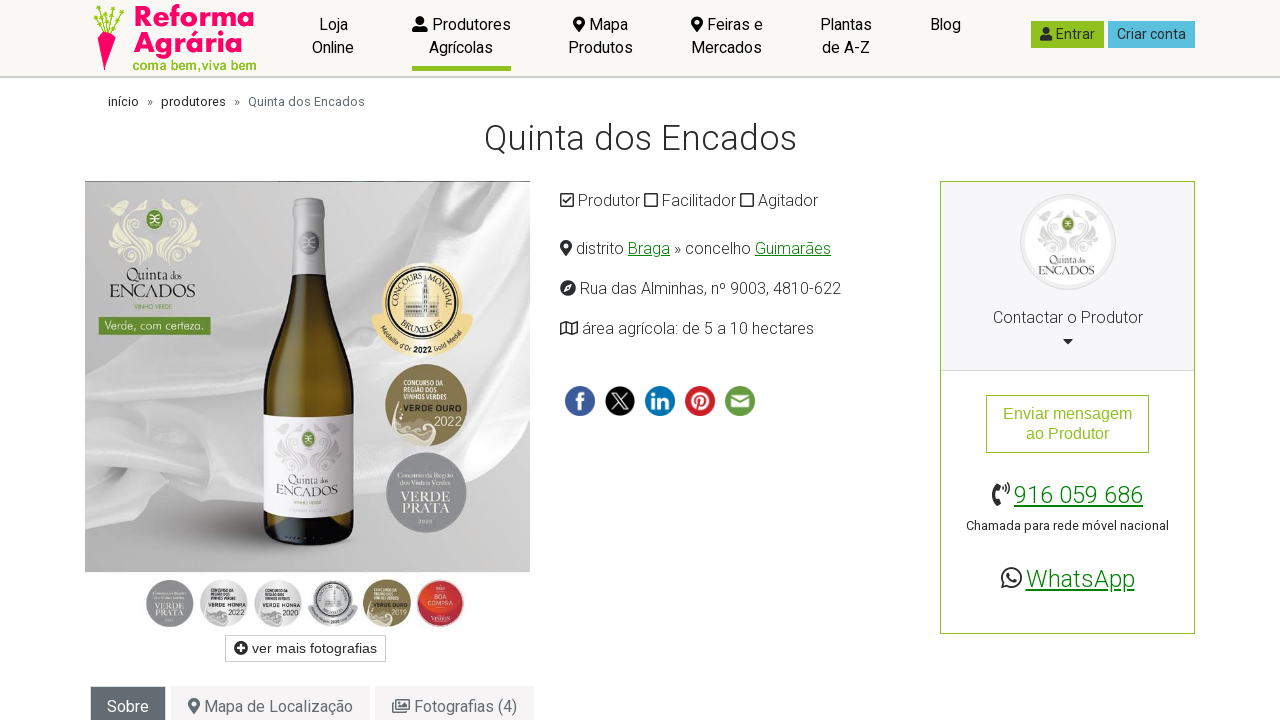

--- FILE ---
content_type: text/html; charset=utf-8
request_url: https://www.reformaagraria.pt/perfis/335/
body_size: 47233
content:

<!DOCTYPE html>
<html>
<head><meta charset="utf-8" /><title>
	Quinta dos Encados: Produtor Agrícola | Reforma Agrária
</title><meta name="description" content="Localização: distrito de Braga, concelho de Guimarães" /><meta name="viewport" content="width=device-width, initial-scale=1, shrink-to-fit=no" /><link rel='dns-prefetch' href='https://imagens.reformaagraria.pt'>
<link rel='dns-prefetch' href='https://ficheiros.reformaagraria.pt'>
<link rel='dns-prefetch' href='https://cdnjs.cloudflare.com'>
<link rel='dns-prefetch' href='https://fonts.googleapis.com'>
<link rel='dns-prefetch' href='https://www.googletagmanager.com'>
<link rel='dns-prefetch' href='https://use.fontawesome.com'><link rel='apple-touch-icon' sizes='180x180' href='/fabicon/ra/apple-touch-icon.png'>
<link rel='icon' type='image/png' sizes='32x32' href='/fabicon/ra/favicon-32x32.png'>
<link rel='icon' type='image/png' sizes='16x16' href='/fabicon/ra/favicon-16x16.png'>
<link rel='manifest' href='/fabicon/ra/site.webmanifest'>
<link rel='mask-icon' href='/fabicon/ra/safari-pinned-tab.svg' color='#6c797c'>
<meta name='msapplication-TileColor' content='#00aba9'>
<meta name='theme-color' content='#ffffff'><script>window['gtag_enable_tcf_support']</script><meta name='referrer' content='no-referrer-when-downgrade' />
<script async src='https://www.googletagmanager.com/gtag/js?id=G-H8BEP8N2DG'></script>
<script>
window.dataLayer = window.dataLayer || [];
function gtag() { dataLayer.push(arguments); }
gtag('js', new Date());
gtag('config', 'G-H8BEP8N2DG');
</script><script async src='https://pagead2.googlesyndication.com/pagead/js/adsbygoogle.js?client=ca-pub-7938536934337976' crossorigin='anonymous'></script><script type="application/ld+json">{"itemListElement":[{"position":1,"name":"produtores","item":"https://www.reformaagraria.pt/perfis/","@type":"ListItem"},{"position":2,"name":"Quinta dos Encados","item":"https://www.reformaagraria.pt/perfis/335/","@type":"ListItem"}],"@type":"BreadcrumbList","@context":"http://schema.org/"}</script><meta property="fb:app_id" content="171711736799508" /><meta name="twitter:site" content="@_ReformaAgaria" /><meta property="og:title" content="Quinta dos Encados: Produtor Agrícola | Reforma Agrária" /><meta property="og:description" content="Localização: distrito de Braga, concelho de Guimarães" /><meta property="og:image" content="https://imagens.reformaagraria.pt/utilizadores/perfil/335-1722441328.jpg" /><meta property="og:url" content="https://www.reformaagraria.pt/perfis/335/" /><meta property="og:type" content="website" /><link rel="canonical" href="https://www.reformaagraria.pt/perfis/335/" /><style type="text/css">@charset "UTF-8";/*! normalize.css v5.0.0 | MIT License | github.com/necolas/normalize.css */html{font-family:sans-serif;line-height:1.15;-ms-text-size-adjust:100%;-webkit-text-size-adjust:100%}body{margin:0}article,aside,footer,header,nav,section{display:block}h1{font-size:2em;margin:.67em 0}figcaption,figure,main{display:block}figure{margin:1em 40px}hr{box-sizing:content-box;height:0;overflow:visible}pre{font-family:monospace,monospace;font-size:1em}a{background-color:transparent;-webkit-text-decoration-skip:objects}a:active,a:hover{outline-width:0}abbr[title]{border-bottom:none;text-decoration:underline;text-decoration:underline dotted}b,strong{font-weight:inherit}b,strong{font-weight:bolder}code,kbd,samp{font-family:monospace,monospace;font-size:1em}dfn{font-style:italic}mark{background-color:#ff0;color:#000}small{font-size:80%}sub,sup{font-size:75%;line-height:0;position:relative;vertical-align:baseline}sub{bottom:-.25em}sup{top:-.5em}audio,video{display:inline-block}audio:not([controls]){display:none;height:0}img{border-style:none}svg:not(:root){overflow:hidden}button,input,optgroup,select,textarea{font-family:sans-serif;font-size:100%;line-height:1.15;margin:0}button,input{overflow:visible}button,select{text-transform:none}[type=reset],[type=submit],button,html [type=button]{-webkit-appearance:button}[type=button]::-moz-focus-inner,[type=reset]::-moz-focus-inner,[type=submit]::-moz-focus-inner,button::-moz-focus-inner{border-style:none;padding:0}[type=button]:-moz-focusring,[type=reset]:-moz-focusring,[type=submit]:-moz-focusring,button:-moz-focusring{outline:1px dotted ButtonText}fieldset{border:1px solid silver;margin:0 2px;padding:.35em .625em .75em}legend{box-sizing:border-box;color:inherit;display:table;max-width:100%;padding:0;white-space:normal}progress{display:inline-block;vertical-align:baseline}textarea{overflow:auto}[type=checkbox],[type=radio]{box-sizing:border-box;padding:0}[type=number]::-webkit-inner-spin-button,[type=number]::-webkit-outer-spin-button{height:auto}[type=search]{-webkit-appearance:textfield;outline-offset:-2px}[type=search]::-webkit-search-cancel-button,[type=search]::-webkit-search-decoration{-webkit-appearance:none}::-webkit-file-upload-button{-webkit-appearance:button;font:inherit}details,menu{display:block}summary{display:list-item}canvas{display:inline-block}template{display:none}[hidden]{display:none}@media print{*,::after,::before,blockquote::first-letter,blockquote::first-line,div::first-letter,div::first-line,li::first-letter,li::first-line,p::first-letter,p::first-line{text-shadow:none!important;box-shadow:none!important}a,a:visited{text-decoration:underline}abbr[title]::after{content:" (" attr(title) ")"}pre{white-space:pre-wrap!important}blockquote,pre{border:1px solid #999;page-break-inside:avoid}thead{display:table-header-group}img,tr{page-break-inside:avoid}h2,h3,p{orphans:3;widows:3}h2,h3{page-break-after:avoid}.navbar{display:none}.badge{border:1px solid #000}.table{border-collapse:collapse!important}.table td,.table th{background-color:#fff!important}.table-bordered td,.table-bordered th{border:1px solid #ddd!important}}html{box-sizing:border-box}*,::after,::before{box-sizing:inherit}@-ms-viewport{width:device-width}html{-ms-overflow-style:scrollbar;-webkit-tap-highlight-color:transparent}body{font-family:Roboto,sans-serif;font-size:1rem;font-weight:400;line-height:1.5;color:#292b2c;background-color:#f0f0f0}[tabindex="-1"]:focus{outline:0!important}h1,h2,h3,h4,h5,h6{margin-top:0;margin-bottom:.5rem}p{margin-top:0;margin-bottom:1rem}abbr[data-original-title],abbr[title]{cursor:help}address{margin-bottom:1rem;font-style:normal;line-height:inherit}dl,ol,ul{margin-top:0;margin-bottom:1rem}ol ol,ol ul,ul ol,ul ul{margin-bottom:0}dt{font-weight:700}dd{margin-bottom:.5rem;margin-left:0}blockquote{margin:0 0 1rem}a{color:green;text-decoration:underline}a:focus,a:hover{color:rgb(0,51.5,0);text-decoration:underline}a:not([href]):not([tabindex]){color:inherit;text-decoration:none}a:not([href]):not([tabindex]):focus,a:not([href]):not([tabindex]):hover{color:inherit;text-decoration:none}a:not([href]):not([tabindex]):focus{outline:0}pre{margin-top:0;margin-bottom:1rem;overflow:auto}figure{margin:0 0 1rem}img{vertical-align:middle}[role=button]{cursor:pointer}[role=button],a,area,button,input,label,select,summary,textarea{touch-action:manipulation}table{border-collapse:collapse;background-color:transparent}caption{padding-top:.75rem;padding-bottom:.75rem;color:#636c72;text-align:left;caption-side:bottom}th{text-align:left}label{display:inline-block;margin-bottom:.5rem}button:focus{outline:1px dotted;outline:5px auto -webkit-focus-ring-color}button,input,select,textarea{line-height:inherit}input[type=checkbox]:disabled,input[type=radio]:disabled{cursor:not-allowed}input[type=date],input[type=datetime-local],input[type=month],input[type=time]{-webkit-appearance:listbox}textarea{resize:vertical}fieldset{min-width:0;padding:0;margin:0;border:0}legend{display:block;width:100%;padding:0;margin-bottom:.5rem;font-size:1.5rem;line-height:inherit}input[type=search]{-webkit-appearance:none}output{display:inline-block}[hidden]{display:none!important}.h1,.h2,.h3,.h4,.h5,.h6,h1,h2,h3,h4,h5,h6{margin-bottom:.5rem;font-family:inherit;font-weight:500;line-height:1.1;color:inherit}.h1,h1{font-size:2.5rem}.h2,h2{font-size:2rem}.h3,h3{font-size:1.75rem}.h4,h4{font-size:1.5rem}.h5,h5{font-size:1.25rem}.h6,h6{font-size:1rem}.lead{font-size:1.25rem;font-weight:300}.display-1{font-size:6rem;font-weight:300;line-height:1.1}.display-2{font-size:5.5rem;font-weight:300;line-height:1.1}.display-3{font-size:4.5rem;font-weight:300;line-height:1.1}.display-4{font-size:3.5rem;font-weight:300;line-height:1.1}hr{margin-top:1rem;margin-bottom:1rem;border:0;border-top:1px solid rgba(0,0,0,.1)}.small,small{font-size:80%;font-weight:400}.mark,mark{padding:.2em;background-color:#fcf8e3}.list-unstyled{padding-left:0;list-style:none}.list-inline{padding-left:0;list-style:none}.list-inline-item{display:inline-block}.list-inline-item:not(:last-child){margin-right:5px}.initialism{font-size:90%;text-transform:uppercase}.blockquote{padding:.5rem 1rem;margin-bottom:1rem;font-size:1.25rem;border-left:.25rem solid #eceeef}.blockquote-footer{display:block;font-size:80%;color:#636c72}.blockquote-footer::before{content:"— "}.blockquote-reverse{padding-right:1rem;padding-left:0;text-align:right;border-right:.25rem solid #eceeef;border-left:0}.blockquote-reverse .blockquote-footer::before{content:""}.blockquote-reverse .blockquote-footer::after{content:" —"}.img-fluid{max-width:100%;height:auto}.img-thumbnail{padding:.25rem;background-color:#f0f0f0;border:1px solid #ddd;transition:all .2s ease-in-out;max-width:100%;height:auto}.figure{display:inline-block}.figure-img{margin-bottom:.5rem;line-height:1}.figure-caption{font-size:90%;color:#636c72}code,kbd,pre,samp{font-family:Menlo,Monaco,Consolas,"Liberation Mono","Courier New",monospace}code{padding:.2rem .4rem;font-size:90%;color:#bd4147;background-color:#f7f7f9}a>code{padding:0;color:inherit;background-color:inherit}kbd{padding:.2rem .4rem;font-size:90%;color:#fff;background-color:#292b2c}kbd kbd{padding:0;font-size:100%;font-weight:700}pre{display:block;margin-top:0;margin-bottom:1rem;font-size:90%;color:#292b2c}pre code{padding:0;font-size:inherit;color:inherit;background-color:transparent;border-radius:0}.pre-scrollable{max-height:340px;overflow-y:scroll}.container{position:relative;margin-left:auto;margin-right:auto;padding-right:15px;padding-left:15px}@media (min-width:576px){.container{padding-right:15px;padding-left:15px}}@media (min-width:768px){.container{padding-right:15px;padding-left:15px}}@media (min-width:992px){.container{padding-right:15px;padding-left:15px}}@media (min-width:1200px){.container{padding-right:15px;padding-left:15px}}@media (min-width:576px){.container{width:540px;max-width:100%}}@media (min-width:768px){.container{width:720px;max-width:100%}}@media (min-width:992px){.container{width:960px;max-width:100%}}@media (min-width:1200px){.container{width:1140px;max-width:100%}}.container-fluid{position:relative;margin-left:auto;margin-right:auto;padding-right:15px;padding-left:15px}@media (min-width:576px){.container-fluid{padding-right:15px;padding-left:15px}}@media (min-width:768px){.container-fluid{padding-right:15px;padding-left:15px}}@media (min-width:992px){.container-fluid{padding-right:15px;padding-left:15px}}@media (min-width:1200px){.container-fluid{padding-right:15px;padding-left:15px}}.row{display:flex;flex-wrap:wrap;margin-right:-15px;margin-left:-15px}@media (min-width:576px){.row{margin-right:-15px;margin-left:-15px}}@media (min-width:768px){.row{margin-right:-15px;margin-left:-15px}}@media (min-width:992px){.row{margin-right:-15px;margin-left:-15px}}@media (min-width:1200px){.row{margin-right:-15px;margin-left:-15px}}.no-gutters{margin-right:0;margin-left:0}.no-gutters>.col,.no-gutters>[class*=col-]{padding-right:0;padding-left:0}.col,.col-1,.col-10,.col-11,.col-12,.col-2,.col-3,.col-4,.col-5,.col-6,.col-7,.col-8,.col-9,.col-lg,.col-lg-1,.col-lg-10,.col-lg-11,.col-lg-12,.col-lg-2,.col-lg-3,.col-lg-4,.col-lg-5,.col-lg-6,.col-lg-7,.col-lg-8,.col-lg-9,.col-md,.col-md-1,.col-md-10,.col-md-11,.col-md-12,.col-md-2,.col-md-3,.col-md-4,.col-md-5,.col-md-6,.col-md-7,.col-md-8,.col-md-9,.col-sm,.col-sm-1,.col-sm-10,.col-sm-11,.col-sm-12,.col-sm-2,.col-sm-3,.col-sm-4,.col-sm-5,.col-sm-6,.col-sm-7,.col-sm-8,.col-sm-9,.col-xl,.col-xl-1,.col-xl-10,.col-xl-11,.col-xl-12,.col-xl-2,.col-xl-3,.col-xl-4,.col-xl-5,.col-xl-6,.col-xl-7,.col-xl-8,.col-xl-9{position:relative;width:100%;min-height:1px;padding-right:15px;padding-left:15px}@media (min-width:576px){.col,.col-1,.col-10,.col-11,.col-12,.col-2,.col-3,.col-4,.col-5,.col-6,.col-7,.col-8,.col-9,.col-lg,.col-lg-1,.col-lg-10,.col-lg-11,.col-lg-12,.col-lg-2,.col-lg-3,.col-lg-4,.col-lg-5,.col-lg-6,.col-lg-7,.col-lg-8,.col-lg-9,.col-md,.col-md-1,.col-md-10,.col-md-11,.col-md-12,.col-md-2,.col-md-3,.col-md-4,.col-md-5,.col-md-6,.col-md-7,.col-md-8,.col-md-9,.col-sm,.col-sm-1,.col-sm-10,.col-sm-11,.col-sm-12,.col-sm-2,.col-sm-3,.col-sm-4,.col-sm-5,.col-sm-6,.col-sm-7,.col-sm-8,.col-sm-9,.col-xl,.col-xl-1,.col-xl-10,.col-xl-11,.col-xl-12,.col-xl-2,.col-xl-3,.col-xl-4,.col-xl-5,.col-xl-6,.col-xl-7,.col-xl-8,.col-xl-9{padding-right:15px;padding-left:15px}}@media (min-width:768px){.col,.col-1,.col-10,.col-11,.col-12,.col-2,.col-3,.col-4,.col-5,.col-6,.col-7,.col-8,.col-9,.col-lg,.col-lg-1,.col-lg-10,.col-lg-11,.col-lg-12,.col-lg-2,.col-lg-3,.col-lg-4,.col-lg-5,.col-lg-6,.col-lg-7,.col-lg-8,.col-lg-9,.col-md,.col-md-1,.col-md-10,.col-md-11,.col-md-12,.col-md-2,.col-md-3,.col-md-4,.col-md-5,.col-md-6,.col-md-7,.col-md-8,.col-md-9,.col-sm,.col-sm-1,.col-sm-10,.col-sm-11,.col-sm-12,.col-sm-2,.col-sm-3,.col-sm-4,.col-sm-5,.col-sm-6,.col-sm-7,.col-sm-8,.col-sm-9,.col-xl,.col-xl-1,.col-xl-10,.col-xl-11,.col-xl-12,.col-xl-2,.col-xl-3,.col-xl-4,.col-xl-5,.col-xl-6,.col-xl-7,.col-xl-8,.col-xl-9{padding-right:15px;padding-left:15px}}@media (min-width:992px){.col,.col-1,.col-10,.col-11,.col-12,.col-2,.col-3,.col-4,.col-5,.col-6,.col-7,.col-8,.col-9,.col-lg,.col-lg-1,.col-lg-10,.col-lg-11,.col-lg-12,.col-lg-2,.col-lg-3,.col-lg-4,.col-lg-5,.col-lg-6,.col-lg-7,.col-lg-8,.col-lg-9,.col-md,.col-md-1,.col-md-10,.col-md-11,.col-md-12,.col-md-2,.col-md-3,.col-md-4,.col-md-5,.col-md-6,.col-md-7,.col-md-8,.col-md-9,.col-sm,.col-sm-1,.col-sm-10,.col-sm-11,.col-sm-12,.col-sm-2,.col-sm-3,.col-sm-4,.col-sm-5,.col-sm-6,.col-sm-7,.col-sm-8,.col-sm-9,.col-xl,.col-xl-1,.col-xl-10,.col-xl-11,.col-xl-12,.col-xl-2,.col-xl-3,.col-xl-4,.col-xl-5,.col-xl-6,.col-xl-7,.col-xl-8,.col-xl-9{padding-right:15px;padding-left:15px}}@media (min-width:1200px){.col,.col-1,.col-10,.col-11,.col-12,.col-2,.col-3,.col-4,.col-5,.col-6,.col-7,.col-8,.col-9,.col-lg,.col-lg-1,.col-lg-10,.col-lg-11,.col-lg-12,.col-lg-2,.col-lg-3,.col-lg-4,.col-lg-5,.col-lg-6,.col-lg-7,.col-lg-8,.col-lg-9,.col-md,.col-md-1,.col-md-10,.col-md-11,.col-md-12,.col-md-2,.col-md-3,.col-md-4,.col-md-5,.col-md-6,.col-md-7,.col-md-8,.col-md-9,.col-sm,.col-sm-1,.col-sm-10,.col-sm-11,.col-sm-12,.col-sm-2,.col-sm-3,.col-sm-4,.col-sm-5,.col-sm-6,.col-sm-7,.col-sm-8,.col-sm-9,.col-xl,.col-xl-1,.col-xl-10,.col-xl-11,.col-xl-12,.col-xl-2,.col-xl-3,.col-xl-4,.col-xl-5,.col-xl-6,.col-xl-7,.col-xl-8,.col-xl-9{padding-right:15px;padding-left:15px}}.col{flex-basis:0;flex-grow:1;max-width:100%}.col-auto{flex:0 0 auto;width:auto}.col-1{flex:0 0 8.3333333333%;max-width:8.3333333333%}.col-2{flex:0 0 16.6666666667%;max-width:16.6666666667%}.col-3{flex:0 0 25%;max-width:25%}.col-4{flex:0 0 33.3333333333%;max-width:33.3333333333%}.col-5{flex:0 0 41.6666666667%;max-width:41.6666666667%}.col-6{flex:0 0 50%;max-width:50%}.col-7{flex:0 0 58.3333333333%;max-width:58.3333333333%}.col-8{flex:0 0 66.6666666667%;max-width:66.6666666667%}.col-9{flex:0 0 75%;max-width:75%}.col-10{flex:0 0 83.3333333333%;max-width:83.3333333333%}.col-11{flex:0 0 91.6666666667%;max-width:91.6666666667%}.col-12{flex:0 0 100%;max-width:100%}.pull-0{right:auto}.pull-1{right:8.3333333333%}.pull-2{right:16.6666666667%}.pull-3{right:25%}.pull-4{right:33.3333333333%}.pull-5{right:41.6666666667%}.pull-6{right:50%}.pull-7{right:58.3333333333%}.pull-8{right:66.6666666667%}.pull-9{right:75%}.pull-10{right:83.3333333333%}.pull-11{right:91.6666666667%}.pull-12{right:100%}.push-0{left:auto}.push-1{left:8.3333333333%}.push-2{left:16.6666666667%}.push-3{left:25%}.push-4{left:33.3333333333%}.push-5{left:41.6666666667%}.push-6{left:50%}.push-7{left:58.3333333333%}.push-8{left:66.6666666667%}.push-9{left:75%}.push-10{left:83.3333333333%}.push-11{left:91.6666666667%}.push-12{left:100%}.offset-1{margin-left:8.3333333333%}.offset-2{margin-left:16.6666666667%}.offset-3{margin-left:25%}.offset-4{margin-left:33.3333333333%}.offset-5{margin-left:41.6666666667%}.offset-6{margin-left:50%}.offset-7{margin-left:58.3333333333%}.offset-8{margin-left:66.6666666667%}.offset-9{margin-left:75%}.offset-10{margin-left:83.3333333333%}.offset-11{margin-left:91.6666666667%}@media (min-width:576px){.col-sm{flex-basis:0;flex-grow:1;max-width:100%}.col-sm-auto{flex:0 0 auto;width:auto}.col-sm-1{flex:0 0 8.3333333333%;max-width:8.3333333333%}.col-sm-2{flex:0 0 16.6666666667%;max-width:16.6666666667%}.col-sm-3{flex:0 0 25%;max-width:25%}.col-sm-4{flex:0 0 33.3333333333%;max-width:33.3333333333%}.col-sm-5{flex:0 0 41.6666666667%;max-width:41.6666666667%}.col-sm-6{flex:0 0 50%;max-width:50%}.col-sm-7{flex:0 0 58.3333333333%;max-width:58.3333333333%}.col-sm-8{flex:0 0 66.6666666667%;max-width:66.6666666667%}.col-sm-9{flex:0 0 75%;max-width:75%}.col-sm-10{flex:0 0 83.3333333333%;max-width:83.3333333333%}.col-sm-11{flex:0 0 91.6666666667%;max-width:91.6666666667%}.col-sm-12{flex:0 0 100%;max-width:100%}.pull-sm-0{right:auto}.pull-sm-1{right:8.3333333333%}.pull-sm-2{right:16.6666666667%}.pull-sm-3{right:25%}.pull-sm-4{right:33.3333333333%}.pull-sm-5{right:41.6666666667%}.pull-sm-6{right:50%}.pull-sm-7{right:58.3333333333%}.pull-sm-8{right:66.6666666667%}.pull-sm-9{right:75%}.pull-sm-10{right:83.3333333333%}.pull-sm-11{right:91.6666666667%}.pull-sm-12{right:100%}.push-sm-0{left:auto}.push-sm-1{left:8.3333333333%}.push-sm-2{left:16.6666666667%}.push-sm-3{left:25%}.push-sm-4{left:33.3333333333%}.push-sm-5{left:41.6666666667%}.push-sm-6{left:50%}.push-sm-7{left:58.3333333333%}.push-sm-8{left:66.6666666667%}.push-sm-9{left:75%}.push-sm-10{left:83.3333333333%}.push-sm-11{left:91.6666666667%}.push-sm-12{left:100%}.offset-sm-0{margin-left:0}.offset-sm-1{margin-left:8.3333333333%}.offset-sm-2{margin-left:16.6666666667%}.offset-sm-3{margin-left:25%}.offset-sm-4{margin-left:33.3333333333%}.offset-sm-5{margin-left:41.6666666667%}.offset-sm-6{margin-left:50%}.offset-sm-7{margin-left:58.3333333333%}.offset-sm-8{margin-left:66.6666666667%}.offset-sm-9{margin-left:75%}.offset-sm-10{margin-left:83.3333333333%}.offset-sm-11{margin-left:91.6666666667%}}@media (min-width:768px){.col-md{flex-basis:0;flex-grow:1;max-width:100%}.col-md-auto{flex:0 0 auto;width:auto}.col-md-1{flex:0 0 8.3333333333%;max-width:8.3333333333%}.col-md-2{flex:0 0 16.6666666667%;max-width:16.6666666667%}.col-md-3{flex:0 0 25%;max-width:25%}.col-md-4{flex:0 0 33.3333333333%;max-width:33.3333333333%}.col-md-5{flex:0 0 41.6666666667%;max-width:41.6666666667%}.col-md-6{flex:0 0 50%;max-width:50%}.col-md-7{flex:0 0 58.3333333333%;max-width:58.3333333333%}.col-md-8{flex:0 0 66.6666666667%;max-width:66.6666666667%}.col-md-9{flex:0 0 75%;max-width:75%}.col-md-10{flex:0 0 83.3333333333%;max-width:83.3333333333%}.col-md-11{flex:0 0 91.6666666667%;max-width:91.6666666667%}.col-md-12{flex:0 0 100%;max-width:100%}.pull-md-0{right:auto}.pull-md-1{right:8.3333333333%}.pull-md-2{right:16.6666666667%}.pull-md-3{right:25%}.pull-md-4{right:33.3333333333%}.pull-md-5{right:41.6666666667%}.pull-md-6{right:50%}.pull-md-7{right:58.3333333333%}.pull-md-8{right:66.6666666667%}.pull-md-9{right:75%}.pull-md-10{right:83.3333333333%}.pull-md-11{right:91.6666666667%}.pull-md-12{right:100%}.push-md-0{left:auto}.push-md-1{left:8.3333333333%}.push-md-2{left:16.6666666667%}.push-md-3{left:25%}.push-md-4{left:33.3333333333%}.push-md-5{left:41.6666666667%}.push-md-6{left:50%}.push-md-7{left:58.3333333333%}.push-md-8{left:66.6666666667%}.push-md-9{left:75%}.push-md-10{left:83.3333333333%}.push-md-11{left:91.6666666667%}.push-md-12{left:100%}.offset-md-0{margin-left:0}.offset-md-1{margin-left:8.3333333333%}.offset-md-2{margin-left:16.6666666667%}.offset-md-3{margin-left:25%}.offset-md-4{margin-left:33.3333333333%}.offset-md-5{margin-left:41.6666666667%}.offset-md-6{margin-left:50%}.offset-md-7{margin-left:58.3333333333%}.offset-md-8{margin-left:66.6666666667%}.offset-md-9{margin-left:75%}.offset-md-10{margin-left:83.3333333333%}.offset-md-11{margin-left:91.6666666667%}}@media (min-width:992px){.col-lg{flex-basis:0;flex-grow:1;max-width:100%}.col-lg-auto{flex:0 0 auto;width:auto}.col-lg-1{flex:0 0 8.3333333333%;max-width:8.3333333333%}.col-lg-2{flex:0 0 16.6666666667%;max-width:16.6666666667%}.col-lg-3{flex:0 0 25%;max-width:25%}.col-lg-4{flex:0 0 33.3333333333%;max-width:33.3333333333%}.col-lg-5{flex:0 0 41.6666666667%;max-width:41.6666666667%}.col-lg-6{flex:0 0 50%;max-width:50%}.col-lg-7{flex:0 0 58.3333333333%;max-width:58.3333333333%}.col-lg-8{flex:0 0 66.6666666667%;max-width:66.6666666667%}.col-lg-9{flex:0 0 75%;max-width:75%}.col-lg-10{flex:0 0 83.3333333333%;max-width:83.3333333333%}.col-lg-11{flex:0 0 91.6666666667%;max-width:91.6666666667%}.col-lg-12{flex:0 0 100%;max-width:100%}.pull-lg-0{right:auto}.pull-lg-1{right:8.3333333333%}.pull-lg-2{right:16.6666666667%}.pull-lg-3{right:25%}.pull-lg-4{right:33.3333333333%}.pull-lg-5{right:41.6666666667%}.pull-lg-6{right:50%}.pull-lg-7{right:58.3333333333%}.pull-lg-8{right:66.6666666667%}.pull-lg-9{right:75%}.pull-lg-10{right:83.3333333333%}.pull-lg-11{right:91.6666666667%}.pull-lg-12{right:100%}.push-lg-0{left:auto}.push-lg-1{left:8.3333333333%}.push-lg-2{left:16.6666666667%}.push-lg-3{left:25%}.push-lg-4{left:33.3333333333%}.push-lg-5{left:41.6666666667%}.push-lg-6{left:50%}.push-lg-7{left:58.3333333333%}.push-lg-8{left:66.6666666667%}.push-lg-9{left:75%}.push-lg-10{left:83.3333333333%}.push-lg-11{left:91.6666666667%}.push-lg-12{left:100%}.offset-lg-0{margin-left:0}.offset-lg-1{margin-left:8.3333333333%}.offset-lg-2{margin-left:16.6666666667%}.offset-lg-3{margin-left:25%}.offset-lg-4{margin-left:33.3333333333%}.offset-lg-5{margin-left:41.6666666667%}.offset-lg-6{margin-left:50%}.offset-lg-7{margin-left:58.3333333333%}.offset-lg-8{margin-left:66.6666666667%}.offset-lg-9{margin-left:75%}.offset-lg-10{margin-left:83.3333333333%}.offset-lg-11{margin-left:91.6666666667%}}@media (min-width:1200px){.col-xl{flex-basis:0;flex-grow:1;max-width:100%}.col-xl-auto{flex:0 0 auto;width:auto}.col-xl-1{flex:0 0 8.3333333333%;max-width:8.3333333333%}.col-xl-2{flex:0 0 16.6666666667%;max-width:16.6666666667%}.col-xl-3{flex:0 0 25%;max-width:25%}.col-xl-4{flex:0 0 33.3333333333%;max-width:33.3333333333%}.col-xl-5{flex:0 0 41.6666666667%;max-width:41.6666666667%}.col-xl-6{flex:0 0 50%;max-width:50%}.col-xl-7{flex:0 0 58.3333333333%;max-width:58.3333333333%}.col-xl-8{flex:0 0 66.6666666667%;max-width:66.6666666667%}.col-xl-9{flex:0 0 75%;max-width:75%}.col-xl-10{flex:0 0 83.3333333333%;max-width:83.3333333333%}.col-xl-11{flex:0 0 91.6666666667%;max-width:91.6666666667%}.col-xl-12{flex:0 0 100%;max-width:100%}.pull-xl-0{right:auto}.pull-xl-1{right:8.3333333333%}.pull-xl-2{right:16.6666666667%}.pull-xl-3{right:25%}.pull-xl-4{right:33.3333333333%}.pull-xl-5{right:41.6666666667%}.pull-xl-6{right:50%}.pull-xl-7{right:58.3333333333%}.pull-xl-8{right:66.6666666667%}.pull-xl-9{right:75%}.pull-xl-10{right:83.3333333333%}.pull-xl-11{right:91.6666666667%}.pull-xl-12{right:100%}.push-xl-0{left:auto}.push-xl-1{left:8.3333333333%}.push-xl-2{left:16.6666666667%}.push-xl-3{left:25%}.push-xl-4{left:33.3333333333%}.push-xl-5{left:41.6666666667%}.push-xl-6{left:50%}.push-xl-7{left:58.3333333333%}.push-xl-8{left:66.6666666667%}.push-xl-9{left:75%}.push-xl-10{left:83.3333333333%}.push-xl-11{left:91.6666666667%}.push-xl-12{left:100%}.offset-xl-0{margin-left:0}.offset-xl-1{margin-left:8.3333333333%}.offset-xl-2{margin-left:16.6666666667%}.offset-xl-3{margin-left:25%}.offset-xl-4{margin-left:33.3333333333%}.offset-xl-5{margin-left:41.6666666667%}.offset-xl-6{margin-left:50%}.offset-xl-7{margin-left:58.3333333333%}.offset-xl-8{margin-left:66.6666666667%}.offset-xl-9{margin-left:75%}.offset-xl-10{margin-left:83.3333333333%}.offset-xl-11{margin-left:91.6666666667%}}.table{width:100%;max-width:100%;margin-bottom:1rem}.table td,.table th{padding:.75rem;vertical-align:top;border-top:1px solid #eceeef}.table thead th{vertical-align:bottom;border-bottom:2px solid #eceeef}.table tbody+tbody{border-top:2px solid #eceeef}.table .table{background-color:#f0f0f0}.table-sm td,.table-sm th{padding:.3rem}.table-bordered{border:1px solid #eceeef}.table-bordered td,.table-bordered th{border:1px solid #eceeef}.table-bordered thead td,.table-bordered thead th{border-bottom-width:2px}.table-striped tbody tr:nth-of-type(odd){background-color:rgba(0,0,0,.05)}.table-hover tbody tr:hover{background-color:rgba(0,0,0,.075)}.table-active,.table-active>td,.table-active>th{background-color:rgba(0,0,0,.075)}.table-hover .table-active:hover{background-color:rgba(0,0,0,.075)}.table-hover .table-active:hover>td,.table-hover .table-active:hover>th{background-color:rgba(0,0,0,.075)}.table-success,.table-success>td,.table-success>th{background-color:#dff0d8}.table-hover .table-success:hover{background-color:rgb(207.8888888889,232.9166666667,197.5833333333)}.table-hover .table-success:hover>td,.table-hover .table-success:hover>th{background-color:rgb(207.8888888889,232.9166666667,197.5833333333)}.table-info,.table-info>td,.table-info>th{background-color:#d9edf7}.table-hover .table-info:hover{background-color:rgb(195.9347826087,227.0217391304,242.5652173913)}.table-hover .table-info:hover>td,.table-hover .table-info:hover>th{background-color:rgb(195.9347826087,227.0217391304,242.5652173913)}.table-warning,.table-warning>td,.table-warning>th{background-color:#fcf8e3}.table-hover .table-warning:hover{background-color:rgb(249.5322580645,242.2419354839,203.9677419355)}.table-hover .table-warning:hover>td,.table-hover .table-warning:hover>th{background-color:rgb(249.5322580645,242.2419354839,203.9677419355)}.table-danger,.table-danger>td,.table-danger>th{background-color:#f2dede}.table-hover .table-danger:hover{background-color:rgb(234.7934782609,203.7065217391,203.7065217391)}.table-hover .table-danger:hover>td,.table-hover .table-danger:hover>th{background-color:rgb(234.7934782609,203.7065217391,203.7065217391)}.thead-inverse th{color:#f0f0f0;background-color:#292b2c}.thead-default th{color:#464a4c;background-color:#eceeef}.table-inverse{color:#f0f0f0;background-color:#292b2c}.table-inverse td,.table-inverse th,.table-inverse thead th{border-color:#f0f0f0}.table-inverse.table-bordered{border:0}.table-responsive{display:block;width:100%;overflow-x:auto;-ms-overflow-style:-ms-autohiding-scrollbar}.table-responsive.table-bordered{border:0}.form-control{display:block;width:100%;padding:.5rem .75rem;font-size:1rem;line-height:1.25;color:#464a4c;background-color:#fff;background-image:none;background-clip:padding-box;border:1px solid rgba(0,0,0,.15);border-radius:0;transition:border-color ease-in-out .15s,box-shadow ease-in-out .15s}.form-control::-ms-expand{background-color:transparent;border:0}.form-control:focus{color:#464a4c;background-color:#fff;border-color:rgb(92.0091743119,178.7866972477,253.4908256881);outline:0}.form-control::placeholder{color:#636c72;opacity:1}.form-control:disabled,.form-control[readonly]{background-color:#eceeef;opacity:1}.form-control:disabled{cursor:not-allowed}select.form-control:not([size]):not([multiple]){height:calc(2.25rem + 2px)}select.form-control:focus::-ms-value{color:#464a4c;background-color:#fff}.form-control-file,.form-control-range{display:block}.col-form-label{padding-top:calc(.5rem - 1px * 2);padding-bottom:calc(.5rem - 1px * 2);margin-bottom:0}.col-form-label-lg{padding-top:calc(.75rem - 1px * 2);padding-bottom:calc(.75rem - 1px * 2);font-size:1.25rem}.col-form-label-sm{padding-top:calc(.25rem - 1px * 2);padding-bottom:calc(.25rem - 1px * 2);font-size:.875rem}.col-form-legend{padding-top:.5rem;padding-bottom:.5rem;margin-bottom:0;font-size:1rem}.form-control-static{padding-top:.5rem;padding-bottom:.5rem;margin-bottom:0;line-height:1.25;border:solid transparent;border-width:1px 0}.form-control-static.form-control-lg,.form-control-static.form-control-sm,.input-group-lg>.form-control-static.form-control,.input-group-lg>.form-control-static.input-group-addon,.input-group-lg>.input-group-btn>.form-control-static.btn,.input-group-sm>.form-control-static.form-control,.input-group-sm>.form-control-static.input-group-addon,.input-group-sm>.input-group-btn>.form-control-static.btn{padding-right:0;padding-left:0}.form-control-sm,.input-group-sm>.form-control,.input-group-sm>.input-group-addon,.input-group-sm>.input-group-btn>.btn{padding:.25rem .5rem;font-size:.875rem}.input-group-sm>.input-group-btn>select.btn:not([size]):not([multiple]),.input-group-sm>select.form-control:not([size]):not([multiple]),.input-group-sm>select.input-group-addon:not([size]):not([multiple]),select.form-control-sm:not([size]):not([multiple]){height:1.8125rem}.form-control-lg,.input-group-lg>.form-control,.input-group-lg>.input-group-addon,.input-group-lg>.input-group-btn>.btn{padding:.75rem 1.5rem;font-size:1.25rem}.input-group-lg>.input-group-btn>select.btn:not([size]):not([multiple]),.input-group-lg>select.form-control:not([size]):not([multiple]),.input-group-lg>select.input-group-addon:not([size]):not([multiple]),select.form-control-lg:not([size]):not([multiple]){height:3.1666666667rem}.form-group{margin-bottom:1rem}.form-text{display:block;margin-top:.25rem}.form-check{position:relative;display:block;margin-bottom:.5rem}.form-check.disabled .form-check-label{color:#636c72;cursor:not-allowed}.form-check-label{padding-left:1.25rem;margin-bottom:0;cursor:pointer}.form-check-input{position:absolute;margin-top:.25rem;margin-left:-1.25rem}.form-check-input:only-child{position:static}.form-check-inline{display:inline-block}.form-check-inline .form-check-label{vertical-align:middle}.form-check-inline+.form-check-inline{margin-left:.75rem}.form-control-feedback{margin-top:.25rem}.form-control-danger,.form-control-success,.form-control-warning{padding-right:2.25rem;background-repeat:no-repeat;background-position:center right .5625rem;background-size:1.125rem 1.125rem}.has-success .col-form-label,.has-success .custom-control,.has-success .form-check-label,.has-success .form-control-feedback,.has-success .form-control-label{color:#91c11e}.has-success .form-control{border-color:#91c11e}.has-success .input-group-addon{color:#91c11e;border-color:#91c11e;background-color:rgb(225.9686098655,243.8340807175,183.1659192825)}.has-success .form-control-success{background-image:url("data:image/svg+xml;charset=utf8,%3Csvg xmlns='http://www.w3.org/2000/svg' viewBox='0 0 8 8'%3E%3Cpath fill='%2391c11e' d='M2.3 6.73L.6 4.53c-.4-1.04.46-1.4 1.1-.8l1.1 1.4 3.4-3.8c.6-.63 1.6-.27 1.2.7l-4 4.6c-.43.5-.8.4-1.1.1z'/%3E%3C/svg%3E")}.has-warning .col-form-label,.has-warning .custom-control,.has-warning .form-check-label,.has-warning .form-control-feedback,.has-warning .form-control-label{color:#ff4800}.has-warning .form-control{border-color:#ff4800}.has-warning .input-group-addon{color:#ff4800;border-color:#ff4800;background-color:rgb(255,218.4,204)}.has-warning .form-control-warning{background-image:url("data:image/svg+xml;charset=utf8,%3Csvg xmlns='http://www.w3.org/2000/svg' viewBox='0 0 8 8'%3E%3Cpath fill='%23FF4800' d='M4.4 5.324h-.8v-2.46h.8zm0 1.42h-.8V5.89h.8zM3.76.63L.04 7.075c-.115.2.016.425.26.426h7.397c.242 0 .372-.226.258-.426C6.726 4.924 5.47 2.79 4.253.63c-.113-.174-.39-.174-.494 0z'/%3E%3C/svg%3E")}.has-danger .col-form-label,.has-danger .custom-control,.has-danger .form-check-label,.has-danger .form-control-feedback,.has-danger .form-control-label{color:#d9534f}.has-danger .form-control{border-color:#d9534f}.has-danger .input-group-addon{color:#d9534f;border-color:#d9534f;background-color:rgb(253.2242990654,246.9626168224,246.7757009346)}.has-danger .form-control-danger{background-image:url("data:image/svg+xml;charset=utf8,%3Csvg xmlns='http://www.w3.org/2000/svg' fill='%23d9534f' viewBox='-2 -2 7 7'%3E%3Cpath stroke='%23d9534f' d='M0 0l3 3m0-3L0 3'/%3E%3Ccircle r='.5'/%3E%3Ccircle cx='3' r='.5'/%3E%3Ccircle cy='3' r='.5'/%3E%3Ccircle cx='3' cy='3' r='.5'/%3E%3C/svg%3E")}.form-inline{display:flex;flex-flow:row wrap;align-items:center}.form-inline .form-check{width:100%}@media (min-width:576px){.form-inline label{display:flex;align-items:center;justify-content:center;margin-bottom:0}.form-inline .form-group{display:flex;flex:0 0 auto;flex-flow:row wrap;align-items:center;margin-bottom:0}.form-inline .form-control{display:inline-block;width:auto;vertical-align:middle}.form-inline .form-control-static{display:inline-block}.form-inline .input-group{width:auto}.form-inline .form-control-label{margin-bottom:0;vertical-align:middle}.form-inline .form-check{display:flex;align-items:center;justify-content:center;width:auto;margin-top:0;margin-bottom:0}.form-inline .form-check-label{padding-left:0}.form-inline .form-check-input{position:relative;margin-top:0;margin-right:.25rem;margin-left:0}.form-inline .custom-control{display:flex;align-items:center;justify-content:center;padding-left:0}.form-inline .custom-control-indicator{position:static;display:inline-block;margin-right:.25rem;vertical-align:text-bottom}.form-inline .has-feedback .form-control-feedback{top:0}}.btn{display:inline-block;font-weight:400;line-height:1.25;text-align:center;white-space:nowrap;vertical-align:middle;user-select:none;border:1px solid transparent;padding:.5rem 1rem;font-size:1rem;transition:all .2s ease-in-out}.btn:focus,.btn:hover{text-decoration:none}.btn.focus,.btn:focus{outline:0;box-shadow:0 0 0 2px rgba(2,117,216,.25)}.btn.disabled,.btn:disabled{cursor:not-allowed;opacity:.65}.btn.active,.btn:active{background-image:none}a.btn.disabled,fieldset[disabled] a.btn{pointer-events:none}.btn-primary{color:#fff;background-color:#0275d8;border-color:#0275d8}.btn-primary:hover{color:#fff;background-color:rgb(1.5321100917,89.628440367,165.4678899083);border-color:rgb(1.4385321101,84.1541284404,155.3614678899)}.btn-primary.focus,.btn-primary:focus{box-shadow:0 0 0 2px rgba(2,117,216,.5)}.btn-primary.disabled,.btn-primary:disabled{background-color:#0275d8;border-color:#0275d8}.btn-primary.active,.btn-primary:active,.show>.btn-primary.dropdown-toggle{color:#fff;background-color:rgb(1.5321100917,89.628440367,165.4678899083);background-image:none;border-color:rgb(1.4385321101,84.1541284404,155.3614678899)}.btn-secondary{color:#292b2c;background-color:#fff;border-color:#ccc}.btn-secondary:hover{color:#292b2c;background-color:rgb(229.5,229.5,229.5);border-color:rgb(173.4,173.4,173.4)}.btn-secondary.focus,.btn-secondary:focus{box-shadow:0 0 0 2px rgba(204,204,204,.5)}.btn-secondary.disabled,.btn-secondary:disabled{background-color:#fff;border-color:#ccc}.btn-secondary.active,.btn-secondary:active,.show>.btn-secondary.dropdown-toggle{color:#292b2c;background-color:rgb(229.5,229.5,229.5);background-image:none;border-color:rgb(173.4,173.4,173.4)}.btn-info{color:#fff;background-color:#5bc0de;border-color:#5bc0de}.btn-info:hover{color:#fff;background-color:rgb(48.5431472081,175.6903553299,213.4568527919);border-color:rgb(42.1796954315,171.2751269036,209.6203045685)}.btn-info.focus,.btn-info:focus{box-shadow:0 0 0 2px rgba(91,192,222,.5)}.btn-info.disabled,.btn-info:disabled{background-color:#5bc0de;border-color:#5bc0de}.btn-info.active,.btn-info:active,.show>.btn-info.dropdown-toggle{color:#fff;background-color:rgb(48.5431472081,175.6903553299,213.4568527919);background-image:none;border-color:rgb(42.1796954315,171.2751269036,209.6203045685)}.btn-success{color:#fff;background-color:#91c11e;border-color:#91c11e}.btn-success:hover{color:#fff;background-color:rgb(111.8385650224,148.8609865471,23.1390134529);border-color:rgb(105.2062780269,140.0331838565,21.7668161435)}.btn-success.focus,.btn-success:focus{box-shadow:0 0 0 2px rgba(145,193,30,.5)}.btn-success.disabled,.btn-success:disabled{background-color:#91c11e;border-color:#91c11e}.btn-success.active,.btn-success:active,.show>.btn-success.dropdown-toggle{color:#fff;background-color:rgb(111.8385650224,148.8609865471,23.1390134529);background-image:none;border-color:rgb(105.2062780269,140.0331838565,21.7668161435)}.btn-warning{color:#fff;background-color:#ff4800;border-color:#ff4800}.btn-warning:hover{color:#fff;background-color:rgb(204,57.6,0);border-color:rgb(193.8,54.72,0)}.btn-warning.focus,.btn-warning:focus{box-shadow:0 0 0 2px rgba(255,72,0,.5)}.btn-warning.disabled,.btn-warning:disabled{background-color:#ff4800;border-color:#ff4800}.btn-warning.active,.btn-warning:active,.show>.btn-warning.dropdown-toggle{color:#fff;background-color:rgb(204,57.6,0);background-image:none;border-color:rgb(193.8,54.72,0)}.btn-danger{color:#fff;background-color:#d9534f;border-color:#d9534f}.btn-danger:hover{color:#fff;background-color:rgb(201.4953271028,48.0841121495,43.5046728972);border-color:rgb(193.1065420561,46.0822429907,41.6934579439)}.btn-danger.focus,.btn-danger:focus{box-shadow:0 0 0 2px rgba(217,83,79,.5)}.btn-danger.disabled,.btn-danger:disabled{background-color:#d9534f;border-color:#d9534f}.btn-danger.active,.btn-danger:active,.show>.btn-danger.dropdown-toggle{color:#fff;background-color:rgb(201.4953271028,48.0841121495,43.5046728972);background-image:none;border-color:rgb(193.1065420561,46.0822429907,41.6934579439)}.btn-outline-primary{color:#0275d8;background-image:none;background-color:transparent;border-color:#0275d8}.btn-outline-primary:hover{color:#fff;background-color:#0275d8;border-color:#0275d8}.btn-outline-primary.focus,.btn-outline-primary:focus{box-shadow:0 0 0 2px rgba(2,117,216,.5)}.btn-outline-primary.disabled,.btn-outline-primary:disabled{color:#0275d8;background-color:transparent}.btn-outline-primary.active,.btn-outline-primary:active,.show>.btn-outline-primary.dropdown-toggle{color:#fff;background-color:#0275d8;border-color:#0275d8}.btn-outline-secondary{color:#ccc;background-image:none;background-color:transparent;border-color:#ccc}.btn-outline-secondary:hover{color:#fff;background-color:#ccc;border-color:#ccc}.btn-outline-secondary.focus,.btn-outline-secondary:focus{box-shadow:0 0 0 2px rgba(204,204,204,.5)}.btn-outline-secondary.disabled,.btn-outline-secondary:disabled{color:#ccc;background-color:transparent}.btn-outline-secondary.active,.btn-outline-secondary:active,.show>.btn-outline-secondary.dropdown-toggle{color:#fff;background-color:#ccc;border-color:#ccc}.btn-outline-info{color:#5bc0de;background-image:none;background-color:transparent;border-color:#5bc0de}.btn-outline-info:hover{color:#fff;background-color:#5bc0de;border-color:#5bc0de}.btn-outline-info.focus,.btn-outline-info:focus{box-shadow:0 0 0 2px rgba(91,192,222,.5)}.btn-outline-info.disabled,.btn-outline-info:disabled{color:#5bc0de;background-color:transparent}.btn-outline-info.active,.btn-outline-info:active,.show>.btn-outline-info.dropdown-toggle{color:#fff;background-color:#5bc0de;border-color:#5bc0de}.btn-outline-success{color:#91c11e;background-image:none;background-color:transparent;border-color:#91c11e}.btn-outline-success:hover{color:#fff;background-color:#91c11e;border-color:#91c11e}.btn-outline-success.focus,.btn-outline-success:focus{box-shadow:0 0 0 2px rgba(145,193,30,.5)}.btn-outline-success.disabled,.btn-outline-success:disabled{color:#91c11e;background-color:transparent}.btn-outline-success.active,.btn-outline-success:active,.show>.btn-outline-success.dropdown-toggle{color:#fff;background-color:#91c11e;border-color:#91c11e}.btn-outline-warning{color:#ff4800;background-image:none;background-color:transparent;border-color:#ff4800}.btn-outline-warning:hover{color:#fff;background-color:#ff4800;border-color:#ff4800}.btn-outline-warning.focus,.btn-outline-warning:focus{box-shadow:0 0 0 2px rgba(255,72,0,.5)}.btn-outline-warning.disabled,.btn-outline-warning:disabled{color:#ff4800;background-color:transparent}.btn-outline-warning.active,.btn-outline-warning:active,.show>.btn-outline-warning.dropdown-toggle{color:#fff;background-color:#ff4800;border-color:#ff4800}.btn-outline-danger{color:#d9534f;background-image:none;background-color:transparent;border-color:#d9534f}.btn-outline-danger:hover{color:#fff;background-color:#d9534f;border-color:#d9534f}.btn-outline-danger.focus,.btn-outline-danger:focus{box-shadow:0 0 0 2px rgba(217,83,79,.5)}.btn-outline-danger.disabled,.btn-outline-danger:disabled{color:#d9534f;background-color:transparent}.btn-outline-danger.active,.btn-outline-danger:active,.show>.btn-outline-danger.dropdown-toggle{color:#fff;background-color:#d9534f;border-color:#d9534f}.btn-link{font-weight:400;color:green;border-radius:0}.btn-link,.btn-link.active,.btn-link:active,.btn-link:disabled{background-color:transparent}.btn-link,.btn-link:active,.btn-link:focus{border-color:transparent}.btn-link:hover{border-color:transparent}.btn-link:focus,.btn-link:hover{color:rgb(0,51.5,0);text-decoration:underline;background-color:transparent}.btn-link:disabled{color:#636c72}.btn-link:disabled:focus,.btn-link:disabled:hover{text-decoration:none}.btn-group-lg>.btn,.btn-lg{padding:.75rem 1.5rem;font-size:1.25rem}.btn-group-sm>.btn,.btn-sm{padding:.25rem .5rem;font-size:.875rem}.btn-block{display:block;width:100%}.btn-block+.btn-block{margin-top:.5rem}input[type=button].btn-block,input[type=reset].btn-block,input[type=submit].btn-block{width:100%}.fade{opacity:0;transition:opacity .15s linear}.fade.show{opacity:1}.collapse{display:none}.collapse.show{display:block}tr.collapse.show{display:table-row}tbody.collapse.show{display:table-row-group}.collapsing{position:relative;height:0;overflow:hidden;transition:height .35s ease}.dropdown,.dropup{position:relative}.dropdown-toggle::after{display:inline-block;width:0;height:0;margin-left:.3em;vertical-align:middle;content:"";border-top:.3em solid;border-right:.3em solid transparent;border-left:.3em solid transparent}.dropdown-toggle:focus{outline:0}.dropup .dropdown-toggle::after{border-top:0;border-bottom:.3em solid}.dropdown-menu{position:absolute;top:100%;left:0;z-index:1000;display:none;float:left;min-width:10rem;padding:.5rem 0;margin:.125rem 0 0;font-size:1rem;color:#292b2c;text-align:left;list-style:none;background-color:#fff;background-clip:padding-box;border:1px solid rgba(0,0,0,.15)}.dropdown-divider{height:1px;margin:.5rem 0;overflow:hidden;background-color:#eceeef}.dropdown-item{display:block;width:100%;padding:3px 1.5rem;clear:both;font-weight:400;color:#292b2c;text-align:inherit;white-space:nowrap;background:0 0;border:0}.dropdown-item:focus,.dropdown-item:hover{color:rgb(28.7,30.1,30.8);text-decoration:none;background-color:#f7f7f9}.dropdown-item.active,.dropdown-item:active{color:#fff;text-decoration:none;background-color:#0275d8}.dropdown-item.disabled,.dropdown-item:disabled{color:#636c72;cursor:not-allowed;background-color:transparent}.show>.dropdown-menu{display:block}.show>a{outline:0}.dropdown-menu-right{right:0;left:auto}.dropdown-menu-left{right:auto;left:0}.dropdown-header{display:block;padding:.5rem 1.5rem;margin-bottom:0;font-size:.875rem;color:#636c72;white-space:nowrap}.dropdown-backdrop{position:fixed;top:0;right:0;bottom:0;left:0;z-index:990}.dropup .dropdown-menu{top:auto;bottom:100%;margin-bottom:.125rem}.btn-group,.btn-group-vertical{position:relative;display:inline-flex;vertical-align:middle}.btn-group-vertical>.btn,.btn-group>.btn{position:relative;flex:0 1 auto}.btn-group-vertical>.btn:hover,.btn-group>.btn:hover{z-index:2}.btn-group-vertical>.btn.active,.btn-group-vertical>.btn:active,.btn-group-vertical>.btn:focus,.btn-group>.btn.active,.btn-group>.btn:active,.btn-group>.btn:focus{z-index:2}.btn-group .btn+.btn,.btn-group .btn+.btn-group,.btn-group .btn-group+.btn,.btn-group .btn-group+.btn-group,.btn-group-vertical .btn+.btn,.btn-group-vertical .btn+.btn-group,.btn-group-vertical .btn-group+.btn,.btn-group-vertical .btn-group+.btn-group{margin-left:-1px}.btn-toolbar{display:flex;justify-content:flex-start}.btn-toolbar .input-group{width:auto}.btn-group>.btn:not(:first-child):not(:last-child):not(.dropdown-toggle){border-radius:0}.btn-group>.btn:first-child{margin-left:0}.btn-group>.btn-group{float:left}.btn-group>.btn-group:not(:first-child):not(:last-child)>.btn{border-radius:0}.btn-group .dropdown-toggle:active,.btn-group.open .dropdown-toggle{outline:0}.btn+.dropdown-toggle-split{padding-right:.75rem;padding-left:.75rem}.btn+.dropdown-toggle-split::after{margin-left:0}.btn-group-sm>.btn+.dropdown-toggle-split,.btn-sm+.dropdown-toggle-split{padding-right:.375rem;padding-left:.375rem}.btn-group-lg>.btn+.dropdown-toggle-split,.btn-lg+.dropdown-toggle-split{padding-right:1.125rem;padding-left:1.125rem}.btn-group-vertical{display:inline-flex;flex-direction:column;align-items:flex-start;justify-content:center}.btn-group-vertical .btn,.btn-group-vertical .btn-group{width:100%}.btn-group-vertical>.btn+.btn,.btn-group-vertical>.btn+.btn-group,.btn-group-vertical>.btn-group+.btn,.btn-group-vertical>.btn-group+.btn-group{margin-top:-1px;margin-left:0}.btn-group-vertical>.btn:not(:first-child):not(:last-child){border-radius:0}.btn-group-vertical>.btn-group:not(:first-child):not(:last-child)>.btn{border-radius:0}[data-toggle=buttons]>.btn input[type=checkbox],[data-toggle=buttons]>.btn input[type=radio],[data-toggle=buttons]>.btn-group>.btn input[type=checkbox],[data-toggle=buttons]>.btn-group>.btn input[type=radio]{position:absolute;clip:rect(0,0,0,0);pointer-events:none}.input-group{position:relative;display:flex;width:100%}.input-group .form-control{position:relative;z-index:2;flex:1 1 auto;width:1%;margin-bottom:0}.input-group .form-control:active,.input-group .form-control:focus,.input-group .form-control:hover{z-index:3}.input-group .form-control,.input-group-addon,.input-group-btn{display:flex;flex-direction:column;justify-content:center}.input-group-addon,.input-group-btn{white-space:nowrap;vertical-align:middle}.input-group-addon{padding:.5rem .75rem;margin-bottom:0;font-size:1rem;font-weight:400;line-height:1.25;color:#464a4c;text-align:center;background-color:#eceeef;border:1px solid rgba(0,0,0,.15)}.input-group-addon.form-control-sm,.input-group-sm>.input-group-addon,.input-group-sm>.input-group-btn>.input-group-addon.btn{padding:.25rem .5rem;font-size:.875rem}.input-group-addon.form-control-lg,.input-group-lg>.input-group-addon,.input-group-lg>.input-group-btn>.input-group-addon.btn{padding:.75rem 1.5rem;font-size:1.25rem}.input-group-addon input[type=checkbox],.input-group-addon input[type=radio]{margin-top:0}.input-group-addon:not(:last-child){border-right:0}.form-control+.input-group-addon:not(:first-child){border-left:0}.input-group-btn{position:relative;font-size:0;white-space:nowrap}.input-group-btn>.btn{position:relative;flex:1}.input-group-btn>.btn+.btn{margin-left:-1px}.input-group-btn>.btn:active,.input-group-btn>.btn:focus,.input-group-btn>.btn:hover{z-index:3}.input-group-btn:not(:last-child)>.btn,.input-group-btn:not(:last-child)>.btn-group{margin-right:-1px}.input-group-btn:not(:first-child)>.btn,.input-group-btn:not(:first-child)>.btn-group{z-index:2;margin-left:-1px}.input-group-btn:not(:first-child)>.btn-group:active,.input-group-btn:not(:first-child)>.btn-group:focus,.input-group-btn:not(:first-child)>.btn-group:hover,.input-group-btn:not(:first-child)>.btn:active,.input-group-btn:not(:first-child)>.btn:focus,.input-group-btn:not(:first-child)>.btn:hover{z-index:3}.custom-control{position:relative;display:inline-flex;min-height:1.5rem;padding-left:1.5rem;margin-right:1rem;cursor:pointer}.custom-control-input{position:absolute;z-index:-1;opacity:0}.custom-control-input:checked~.custom-control-indicator{color:#fff;background-color:#0275d8}.custom-control-input:focus~.custom-control-indicator{box-shadow:0 0 0 1px #f0f0f0,0 0 0 3px #0275d8}.custom-control-input:active~.custom-control-indicator{color:#fff;background-color:rgb(142.5412844037,202.4151376147,253.9587155963)}.custom-control-input:disabled~.custom-control-indicator{cursor:not-allowed;background-color:#eceeef}.custom-control-input:disabled~.custom-control-description{color:#636c72;cursor:not-allowed}.custom-control-indicator{position:absolute;top:.25rem;left:0;display:block;width:1rem;height:1rem;pointer-events:none;user-select:none;background-color:#ddd;background-repeat:no-repeat;background-position:center center;background-size:50% 50%}.custom-checkbox .custom-control-input:checked~.custom-control-indicator{background-image:url("data:image/svg+xml;charset=utf8,%3Csvg xmlns='http://www.w3.org/2000/svg' viewBox='0 0 8 8'%3E%3Cpath fill='%23fff' d='M6.564.75l-3.59 3.612-1.538-1.55L0 4.26 2.974 7.25 8 2.193z'/%3E%3C/svg%3E")}.custom-checkbox .custom-control-input:indeterminate~.custom-control-indicator{background-color:#0275d8;background-image:url("data:image/svg+xml;charset=utf8,%3Csvg xmlns='http://www.w3.org/2000/svg' viewBox='0 0 4 4'%3E%3Cpath stroke='%23fff' d='M0 2h4'/%3E%3C/svg%3E")}.custom-radio .custom-control-indicator{border-radius:50%}.custom-radio .custom-control-input:checked~.custom-control-indicator{background-image:url("data:image/svg+xml;charset=utf8,%3Csvg xmlns='http://www.w3.org/2000/svg' viewBox='-4 -4 8 8'%3E%3Ccircle r='3' fill='%23fff'/%3E%3C/svg%3E")}.custom-controls-stacked{display:flex;flex-direction:column}.custom-controls-stacked .custom-control{margin-bottom:.25rem}.custom-controls-stacked .custom-control+.custom-control{margin-left:0}.custom-select{display:inline-block;max-width:100%;height:calc(2.25rem + 2px);padding:.375rem 1.75rem .375rem .75rem;line-height:1.25;color:#464a4c;vertical-align:middle;background:#fff url("data:image/svg+xml;charset=utf8,%3Csvg xmlns='http://www.w3.org/2000/svg' viewBox='0 0 4 5'%3E%3Cpath fill='%23333' d='M2 0L0 2h4zm0 5L0 3h4z'/%3E%3C/svg%3E") no-repeat right .75rem center;background-size:8px 10px;border:1px solid rgba(0,0,0,.15);-moz-appearance:none;-webkit-appearance:none}.custom-select:focus{border-color:rgb(92.0091743119,178.7866972477,253.4908256881);outline:0}.custom-select:focus::-ms-value{color:#464a4c;background-color:#fff}.custom-select:disabled{color:#636c72;cursor:not-allowed;background-color:#eceeef}.custom-select::-ms-expand{opacity:0}.custom-select-sm{padding-top:.375rem;padding-bottom:.375rem;font-size:75%}.custom-file{position:relative;display:inline-block;max-width:100%;height:2.5rem;margin-bottom:0;cursor:pointer}.custom-file-input{min-width:14rem;max-width:100%;height:2.5rem;margin:0;opacity:0}.custom-file-control{position:absolute;top:0;right:0;left:0;z-index:5;height:2.5rem;padding:.5rem 1rem;line-height:1.5;color:#464a4c;pointer-events:none;user-select:none;background-color:#fff;border:1px solid rgba(0,0,0,.15)}.custom-file-control:lang(en)::after{content:"Choose file..."}.custom-file-control::before{position:absolute;top:-1px;right:-1px;bottom:-1px;z-index:6;display:block;height:2.5rem;padding:.5rem 1rem;line-height:1.5;color:#464a4c;background-color:#eceeef;border:1px solid rgba(0,0,0,.15)}.custom-file-control:lang(en)::before{content:"Browse"}.nav{display:flex;padding-left:0;margin-bottom:0;list-style:none}.nav-link{display:block;padding:.5em 1em}.nav-link:focus,.nav-link:hover{text-decoration:none}.nav-link.disabled{color:#636c72;cursor:not-allowed}.nav-tabs{border-bottom:1px solid #ddd}.nav-tabs .nav-item{margin-bottom:-1px}.nav-tabs .nav-link{border:1px solid transparent}.nav-tabs .nav-link:focus,.nav-tabs .nav-link:hover{border-color:#eceeef #eceeef #ddd}.nav-tabs .nav-link.disabled{color:#636c72;background-color:transparent;border-color:transparent}.nav-tabs .nav-item.show .nav-link,.nav-tabs .nav-link.active{color:#464a4c;background-color:#f0f0f0;border-color:#ddd #ddd #f0f0f0}.nav-tabs .dropdown-menu{margin-top:-1px}.nav-pills .nav-item.show .nav-link,.nav-pills .nav-link.active{color:#fff;cursor:default;background-color:#0275d8}.nav-fill .nav-item{flex:1 1 auto;text-align:center}.nav-justified .nav-item{flex:1 1 100%;text-align:center}.tab-content>.tab-pane{display:none}.tab-content>.active{display:block}.navbar{position:relative;display:flex;flex-direction:column;padding:.5rem 1rem}.navbar-brand{display:inline-block;padding-top:.25rem;padding-bottom:.25rem;margin-right:1rem;font-size:1.25rem;line-height:inherit;white-space:nowrap}.navbar-brand:focus,.navbar-brand:hover{text-decoration:none}.navbar-nav{display:flex;flex-direction:column;padding-left:0;margin-bottom:0;list-style:none}.navbar-nav .nav-link{padding-right:0;padding-left:0}.navbar-text{display:inline-block;padding-top:.425rem;padding-bottom:.425rem}.navbar-toggler{align-self:flex-start;padding:.25rem .75rem;font-size:1.25rem;line-height:1;background:0 0;border:1px solid transparent}.navbar-toggler:focus,.navbar-toggler:hover{text-decoration:none}.navbar-toggler-icon{display:inline-block;width:1.5em;height:1.5em;vertical-align:middle;content:"";background:no-repeat center center;background-size:100% 100%}.navbar-toggler-left{position:absolute;left:1rem}.navbar-toggler-right{position:absolute;right:1rem}@media (max-width:575px){.navbar-toggleable .navbar-nav .dropdown-menu{position:static;float:none}.navbar-toggleable>.container{padding-right:0;padding-left:0}}@media (min-width:576px){.navbar-toggleable{flex-direction:row;flex-wrap:nowrap;align-items:center}.navbar-toggleable .navbar-nav{flex-direction:row}.navbar-toggleable .navbar-nav .nav-link{padding-right:.5rem;padding-left:.5rem}.navbar-toggleable>.container{display:flex;flex-wrap:nowrap;align-items:center}.navbar-toggleable .navbar-collapse{display:flex!important;width:100%}.navbar-toggleable .navbar-toggler{display:none}}@media (max-width:767px){.navbar-toggleable-sm .navbar-nav .dropdown-menu{position:static;float:none}.navbar-toggleable-sm>.container{padding-right:0;padding-left:0}}@media (min-width:768px){.navbar-toggleable-sm{flex-direction:row;flex-wrap:nowrap;align-items:center}.navbar-toggleable-sm .navbar-nav{flex-direction:row}.navbar-toggleable-sm .navbar-nav .nav-link{padding-right:.5rem;padding-left:.5rem}.navbar-toggleable-sm>.container{display:flex;flex-wrap:nowrap;align-items:center}.navbar-toggleable-sm .navbar-collapse{display:flex!important;width:100%}.navbar-toggleable-sm .navbar-toggler{display:none}}@media (max-width:991px){.navbar-toggleable-md .navbar-nav .dropdown-menu{position:static;float:none}.navbar-toggleable-md>.container{padding-right:0;padding-left:0}}@media (min-width:992px){.navbar-toggleable-md{flex-direction:row;flex-wrap:nowrap;align-items:center}.navbar-toggleable-md .navbar-nav{flex-direction:row}.navbar-toggleable-md .navbar-nav .nav-link{padding-right:.5rem;padding-left:.5rem}.navbar-toggleable-md>.container{display:flex;flex-wrap:nowrap;align-items:center}.navbar-toggleable-md .navbar-collapse{display:flex!important;width:100%}.navbar-toggleable-md .navbar-toggler{display:none}}@media (max-width:1199px){.navbar-toggleable-lg .navbar-nav .dropdown-menu{position:static;float:none}.navbar-toggleable-lg>.container{padding-right:0;padding-left:0}}@media (min-width:1200px){.navbar-toggleable-lg{flex-direction:row;flex-wrap:nowrap;align-items:center}.navbar-toggleable-lg .navbar-nav{flex-direction:row}.navbar-toggleable-lg .navbar-nav .nav-link{padding-right:.5rem;padding-left:.5rem}.navbar-toggleable-lg>.container{display:flex;flex-wrap:nowrap;align-items:center}.navbar-toggleable-lg .navbar-collapse{display:flex!important;width:100%}.navbar-toggleable-lg .navbar-toggler{display:none}}.navbar-toggleable-xl{flex-direction:row;flex-wrap:nowrap;align-items:center}.navbar-toggleable-xl .navbar-nav .dropdown-menu{position:static;float:none}.navbar-toggleable-xl>.container{padding-right:0;padding-left:0}.navbar-toggleable-xl .navbar-nav{flex-direction:row}.navbar-toggleable-xl .navbar-nav .nav-link{padding-right:.5rem;padding-left:.5rem}.navbar-toggleable-xl>.container{display:flex;flex-wrap:nowrap;align-items:center}.navbar-toggleable-xl .navbar-collapse{display:flex!important;width:100%}.navbar-toggleable-xl .navbar-toggler{display:none}.navbar-light .navbar-brand,.navbar-light .navbar-toggler{color:rgba(0,0,0,.9)}.navbar-light .navbar-brand:focus,.navbar-light .navbar-brand:hover,.navbar-light .navbar-toggler:focus,.navbar-light .navbar-toggler:hover{color:rgba(0,0,0,.9)}.navbar-light .navbar-nav .nav-link{color:rgba(0,0,0,.5)}.navbar-light .navbar-nav .nav-link:focus,.navbar-light .navbar-nav .nav-link:hover{color:rgba(0,0,0,.7)}.navbar-light .navbar-nav .nav-link.disabled{color:rgba(0,0,0,.3)}.navbar-light .navbar-nav .active>.nav-link,.navbar-light .navbar-nav .nav-link.active,.navbar-light .navbar-nav .nav-link.open,.navbar-light .navbar-nav .open>.nav-link{color:rgba(0,0,0,.9)}.navbar-light .navbar-toggler{border-color:rgba(0,0,0,.1)}.navbar-light .navbar-toggler-icon{background-image:url("data:image/svg+xml;charset=utf8,%3Csvg viewBox='0 0 32 32' xmlns='http://www.w3.org/2000/svg'%3E%3Cpath stroke='rgba(0, 0, 0, 0.5)' stroke-width='2' stroke-linecap='round' stroke-miterlimit='10' d='M4 8h24M4 16h24M4 24h24'/%3E%3C/svg%3E")}.navbar-light .navbar-text{color:rgba(0,0,0,.5)}.navbar-inverse .navbar-brand,.navbar-inverse .navbar-toggler{color:#fff}.navbar-inverse .navbar-brand:focus,.navbar-inverse .navbar-brand:hover,.navbar-inverse .navbar-toggler:focus,.navbar-inverse .navbar-toggler:hover{color:#fff}.navbar-inverse .navbar-nav .nav-link{color:rgba(255,255,255,.5)}.navbar-inverse .navbar-nav .nav-link:focus,.navbar-inverse .navbar-nav .nav-link:hover{color:rgba(255,255,255,.75)}.navbar-inverse .navbar-nav .nav-link.disabled{color:rgba(255,255,255,.25)}.navbar-inverse .navbar-nav .active>.nav-link,.navbar-inverse .navbar-nav .nav-link.active,.navbar-inverse .navbar-nav .nav-link.open,.navbar-inverse .navbar-nav .open>.nav-link{color:#fff}.navbar-inverse .navbar-toggler{border-color:rgba(255,255,255,.1)}.navbar-inverse .navbar-toggler-icon{background-image:url("data:image/svg+xml;charset=utf8,%3Csvg viewBox='0 0 32 32' xmlns='http://www.w3.org/2000/svg'%3E%3Cpath stroke='rgba(255, 255, 255, 0.5)' stroke-width='2' stroke-linecap='round' stroke-miterlimit='10' d='M4 8h24M4 16h24M4 24h24'/%3E%3C/svg%3E")}.navbar-inverse .navbar-text{color:rgba(255,255,255,.5)}.card{position:relative;display:flex;flex-direction:column;background-color:#fff;border:1px solid rgba(0,0,0,.125)}.card-block{flex:1 1 auto;padding:1.25rem}.card-title{margin-bottom:.75rem}.card-subtitle{margin-top:-.375rem;margin-bottom:0}.card-text:last-child{margin-bottom:0}.card-link:hover{text-decoration:none}.card-link+.card-link{margin-left:1.25rem}.card-header{padding:.75rem 1.25rem;margin-bottom:0;background-color:#f7f7f9;border-bottom:1px solid rgba(0,0,0,.125)}.card-footer{padding:.75rem 1.25rem;background-color:#f7f7f9;border-top:1px solid rgba(0,0,0,.125)}.card-header-tabs{margin-right:-.625rem;margin-bottom:-.75rem;margin-left:-.625rem;border-bottom:0}.card-header-pills{margin-right:-.625rem;margin-left:-.625rem}.card-primary{background-color:#0275d8;border-color:#0275d8}.card-primary .card-footer,.card-primary .card-header{background-color:transparent}.card-success{background-color:#91c11e;border-color:#91c11e}.card-success .card-footer,.card-success .card-header{background-color:transparent}.card-info{background-color:#5bc0de;border-color:#5bc0de}.card-info .card-footer,.card-info .card-header{background-color:transparent}.card-warning{background-color:#ff4800;border-color:#ff4800}.card-warning .card-footer,.card-warning .card-header{background-color:transparent}.card-danger{background-color:#d9534f;border-color:#d9534f}.card-danger .card-footer,.card-danger .card-header{background-color:transparent}.card-outline-primary{background-color:transparent;border-color:#0275d8}.card-outline-secondary{background-color:transparent;border-color:#ccc}.card-outline-info{background-color:transparent;border-color:#5bc0de}.card-outline-success{background-color:transparent;border-color:#91c11e}.card-outline-warning{background-color:transparent;border-color:#ff4800}.card-outline-danger{background-color:transparent;border-color:#d9534f}.card-inverse{color:rgba(255,255,255,.65)}.card-inverse .card-footer,.card-inverse .card-header{background-color:transparent;border-color:rgba(255,255,255,.2)}.card-inverse .card-blockquote,.card-inverse .card-footer,.card-inverse .card-header,.card-inverse .card-title{color:#fff}.card-inverse .card-blockquote .blockquote-footer,.card-inverse .card-link,.card-inverse .card-subtitle,.card-inverse .card-text{color:rgba(255,255,255,.65)}.card-inverse .card-link:focus,.card-inverse .card-link:hover{color:#fff}.card-blockquote{padding:0;margin-bottom:0;border-left:0}.card-img-overlay{position:absolute;top:0;right:0;bottom:0;left:0;padding:1.25rem}@media (min-width:576px){.card-deck{display:flex;flex-flow:row wrap}.card-deck .card{display:flex;flex:1 0 0;flex-direction:column}.card-deck .card:not(:first-child){margin-left:15px}.card-deck .card:not(:last-child){margin-right:15px}}@media (min-width:576px){.card-group{display:flex;flex-flow:row wrap}.card-group .card{flex:1 0 0}.card-group .card+.card{margin-left:0;border-left:0}}@media (min-width:576px){.card-columns{column-count:3;column-gap:1.25rem}.card-columns .card{display:inline-block;width:100%;margin-bottom:.75rem}}.breadcrumb{padding:.75rem 1rem;margin-bottom:1rem;list-style:none;background-color:#eceeef}.breadcrumb::after{display:block;content:"";clear:both}.breadcrumb-item{float:left}.breadcrumb-item+.breadcrumb-item::before{display:inline-block;padding-right:.5rem;padding-left:.5rem;color:#636c72;content:"»"}.breadcrumb-item+.breadcrumb-item:hover::before{text-decoration:underline}.breadcrumb-item+.breadcrumb-item:hover::before{text-decoration:none}.breadcrumb-item.active{color:#636c72}.pagination{display:flex;padding-left:0;list-style:none}.page-item:first-child .page-link{margin-left:0}.page-item.active .page-link{z-index:2;color:#fff;background-color:#3d7a40;border-color:#3d7a40}.page-item.disabled .page-link{color:#636c72;pointer-events:none;cursor:not-allowed;background-color:#fff;border-color:#ddd}.page-link{position:relative;display:block;padding:.5rem .75rem;margin-left:-1px;line-height:1.25;color:#3d7a40;background-color:#fff;border:1px solid #ddd}.page-link:focus,.page-link:hover{color:rgb(0,51.5,0);text-decoration:none;background-color:#eceeef;border-color:#ddd}.pagination-lg .page-link{padding:.75rem 1.5rem;font-size:1.25rem}.pagination-sm .page-link{padding:.25rem .5rem;font-size:.875rem}.badge{display:inline-block;padding:.25em .4em;font-size:75%;font-weight:700;line-height:1;color:#fff;text-align:center;white-space:nowrap;vertical-align:baseline}.badge:empty{display:none}.btn .badge{position:relative;top:-1px}a.badge:focus,a.badge:hover{color:#fff;text-decoration:none;cursor:pointer}.badge-pill{padding-right:.6em;padding-left:.6em}.badge-default{background-color:#636c72}.badge-default[href]:focus,.badge-default[href]:hover{background-color:rgb(75.2957746479,82.1408450704,86.7042253521)}.badge-primary{background-color:#0275d8}.badge-primary[href]:focus,.badge-primary[href]:hover{background-color:rgb(1.5321100917,89.628440367,165.4678899083)}.badge-success{background-color:#91c11e}.badge-success[href]:focus,.badge-success[href]:hover{background-color:rgb(111.8385650224,148.8609865471,23.1390134529)}.badge-info{background-color:#5bc0de}.badge-info[href]:focus,.badge-info[href]:hover{background-color:rgb(48.5431472081,175.6903553299,213.4568527919)}.badge-warning{background-color:#ff4800}.badge-warning[href]:focus,.badge-warning[href]:hover{background-color:rgb(204,57.6,0)}.badge-danger{background-color:#d9534f}.badge-danger[href]:focus,.badge-danger[href]:hover{background-color:rgb(201.4953271028,48.0841121495,43.5046728972)}.alert{padding:.75rem 1.25rem;margin-bottom:1rem;border:1px solid transparent}.alert-heading{color:inherit}.alert-link{font-weight:700}.alert-dismissible .close{position:relative;top:-.75rem;right:-1.25rem;padding:.75rem 1.25rem;color:inherit}.alert-success{background-color:#dff0d8;border-color:rgb(207.8888888889,232.9166666667,197.5833333333);color:#3c763d}.alert-success hr{border-top-color:rgb(192.7777777778,225.8333333333,179.1666666667)}.alert-success .alert-link{color:rgb(42.808988764,84.191011236,43.5224719101)}.alert-info{background-color:#d9edf7;border-color:rgb(187.5086956522,223.0304347826,240.7913043478);color:#31708f}.alert-info hr{border-top-color:rgb(166.4434782609,213.052173913,236.3565217391)}.alert-info .alert-link{color:rgb(35.984375,82.25,105.015625)}.alert-warning{background-color:#fcf8e3;border-color:rgb(249.5322580645,242.2419354839,203.9677419355);color:#8a6d3b}.alert-warning hr{border-top-color:rgb(247.064516129,236.4838709677,180.935483871)}.alert-warning .alert-link{color:rgb(102.2741116751,80.7817258883,43.7258883249)}.alert-danger{background-color:#f2dede;border-color:rgb(234.7934782609,203.7065217391,203.7065217391);color:#a94442}.alert-danger hr{border-top-color:rgb(227.5869565217,185.4130434783,185.4130434783)}.alert-danger .alert-link{color:rgb(132.3234042553,53.2425531915,51.6765957447)}@keyframes progress-bar-stripes{from{background-position:1rem 0}to{background-position:0 0}}.progress{display:flex;overflow:hidden;font-size:.75rem;line-height:1rem;text-align:center;background-color:#eceeef}.progress-bar{height:1rem;color:#fff;background-color:#0275d8}.progress-bar-striped{background-image:linear-gradient(45deg,rgba(255,255,255,.15) 25%,transparent 25%,transparent 50%,rgba(255,255,255,.15) 50%,rgba(255,255,255,.15) 75%,transparent 75%,transparent);background-size:1rem 1rem}.progress-bar-animated{animation:progress-bar-stripes 1s linear infinite}.media{display:flex;align-items:flex-start}.media-body{flex:1}.list-group{display:flex;flex-direction:column;padding-left:0;margin-bottom:0}.list-group-item-action{width:100%;color:#464a4c;text-align:inherit}.list-group-item-action .list-group-item-heading{color:#292b2c}.list-group-item-action:focus,.list-group-item-action:hover{color:#464a4c;text-decoration:none;background-color:#f7f7f9}.list-group-item-action:active{color:#292b2c;background-color:#eceeef}.list-group-item{position:relative;display:flex;flex-flow:row wrap;align-items:center;padding:.75rem 1.25rem;margin-bottom:-1px;background-color:#fff;border:1px solid rgba(0,0,0,.125)}.list-group-item:last-child{margin-bottom:0}.list-group-item:focus,.list-group-item:hover{text-decoration:none}.list-group-item.disabled,.list-group-item:disabled{color:#636c72;cursor:not-allowed;background-color:#fff}.list-group-item.disabled .list-group-item-heading,.list-group-item:disabled .list-group-item-heading{color:inherit}.list-group-item.disabled .list-group-item-text,.list-group-item:disabled .list-group-item-text{color:#636c72}.list-group-item.active{z-index:2;color:#fff;background-color:#0275d8;border-color:#0275d8}.list-group-item.active .list-group-item-heading,.list-group-item.active .list-group-item-heading>.small,.list-group-item.active .list-group-item-heading>small{color:inherit}.list-group-item.active .list-group-item-text{color:rgb(218.3394495413,237.8577981651,254.6605504587)}.list-group-flush .list-group-item{border-right:0;border-left:0;border-radius:0}.list-group-flush:first-child .list-group-item:first-child{border-top:0}.list-group-flush:last-child .list-group-item:last-child{border-bottom:0}.list-group-item-success{color:#3c763d;background-color:#dff0d8}a.list-group-item-success,button.list-group-item-success{color:#3c763d}a.list-group-item-success .list-group-item-heading,button.list-group-item-success .list-group-item-heading{color:inherit}a.list-group-item-success:focus,a.list-group-item-success:hover,button.list-group-item-success:focus,button.list-group-item-success:hover{color:#3c763d;background-color:rgb(207.8888888889,232.9166666667,197.5833333333)}a.list-group-item-success.active,button.list-group-item-success.active{color:#fff;background-color:#3c763d;border-color:#3c763d}.list-group-item-info{color:#31708f;background-color:#d9edf7}a.list-group-item-info,button.list-group-item-info{color:#31708f}a.list-group-item-info .list-group-item-heading,button.list-group-item-info .list-group-item-heading{color:inherit}a.list-group-item-info:focus,a.list-group-item-info:hover,button.list-group-item-info:focus,button.list-group-item-info:hover{color:#31708f;background-color:rgb(195.9347826087,227.0217391304,242.5652173913)}a.list-group-item-info.active,button.list-group-item-info.active{color:#fff;background-color:#31708f;border-color:#31708f}.list-group-item-warning{color:#8a6d3b;background-color:#fcf8e3}a.list-group-item-warning,button.list-group-item-warning{color:#8a6d3b}a.list-group-item-warning .list-group-item-heading,button.list-group-item-warning .list-group-item-heading{color:inherit}a.list-group-item-warning:focus,a.list-group-item-warning:hover,button.list-group-item-warning:focus,button.list-group-item-warning:hover{color:#8a6d3b;background-color:rgb(249.5322580645,242.2419354839,203.9677419355)}a.list-group-item-warning.active,button.list-group-item-warning.active{color:#fff;background-color:#8a6d3b;border-color:#8a6d3b}.list-group-item-danger{color:#a94442;background-color:#f2dede}a.list-group-item-danger,button.list-group-item-danger{color:#a94442}a.list-group-item-danger .list-group-item-heading,button.list-group-item-danger .list-group-item-heading{color:inherit}a.list-group-item-danger:focus,a.list-group-item-danger:hover,button.list-group-item-danger:focus,button.list-group-item-danger:hover{color:#a94442;background-color:rgb(234.7934782609,203.7065217391,203.7065217391)}a.list-group-item-danger.active,button.list-group-item-danger.active{color:#fff;background-color:#a94442;border-color:#a94442}.embed-responsive{position:relative;display:block;width:100%;padding:0;overflow:hidden}.embed-responsive::before{display:block;content:""}.embed-responsive .embed-responsive-item,.embed-responsive embed,.embed-responsive iframe,.embed-responsive object,.embed-responsive video{position:absolute;top:0;bottom:0;left:0;width:100%;height:100%;border:0}.embed-responsive-21by9::before{padding-top:42.8571428571%}.embed-responsive-16by9::before{padding-top:56.25%}.embed-responsive-4by3::before{padding-top:75%}.embed-responsive-1by1::before{padding-top:100%}.close{float:right;font-size:1.5rem;font-weight:700;line-height:1;color:#000;text-shadow:0 1px 0 #fff;opacity:.5}.close:focus,.close:hover{color:#000;text-decoration:none;cursor:pointer;opacity:.75}button.close{padding:0;cursor:pointer;background:0 0;border:0;-webkit-appearance:none}.modal-open{overflow:hidden}.modal{position:fixed;top:0;right:0;bottom:0;left:0;z-index:1050;display:none;overflow:hidden;outline:0}.modal.fade .modal-dialog{transition:transform .3s ease-out;transform:translate(0,-25%)}.modal.show .modal-dialog{transform:translate(0,0)}.modal-open .modal{overflow-x:hidden;overflow-y:auto}.modal-dialog{position:relative;width:auto;margin:10px}.modal-content{position:relative;display:flex;flex-direction:column;background-color:#fff;background-clip:padding-box;border:1px solid rgba(0,0,0,.2);outline:0}.modal-backdrop{position:fixed;top:0;right:0;bottom:0;left:0;z-index:1040;background-color:#000}.modal-backdrop.fade{opacity:0}.modal-backdrop.show{opacity:.5}.modal-header{display:flex;align-items:center;justify-content:space-between;padding:15px;border-bottom:1px solid #eceeef}.modal-title{margin-bottom:0;line-height:1.5}.modal-body{position:relative;flex:1 1 auto;padding:15px}.modal-footer{display:flex;align-items:center;justify-content:flex-end;padding:15px;border-top:1px solid #eceeef}.modal-footer>:not(:first-child){margin-left:.25rem}.modal-footer>:not(:last-child){margin-right:.25rem}.modal-scrollbar-measure{position:absolute;top:-9999px;width:50px;height:50px;overflow:scroll}@media (min-width:576px){.modal-dialog{max-width:500px;margin:30px auto}.modal-sm{max-width:300px}}@media (min-width:992px){.modal-lg{max-width:800px}}.tooltip{position:absolute;z-index:1070;display:block;font-family:Roboto,sans-serif;font-style:normal;font-weight:400;letter-spacing:normal;line-break:auto;line-height:1.5;text-align:left;text-align:start;text-decoration:none;text-shadow:none;text-transform:none;white-space:normal;word-break:normal;word-spacing:normal;font-size:.875rem;word-wrap:break-word;opacity:0}.tooltip.show{opacity:.9}.tooltip.bs-tether-element-attached-bottom,.tooltip.tooltip-top{padding:5px 0;margin-top:-3px}.tooltip.bs-tether-element-attached-bottom .tooltip-inner::before,.tooltip.tooltip-top .tooltip-inner::before{bottom:0;left:50%;margin-left:-5px;content:"";border-width:5px 5px 0;border-top-color:#000}.tooltip.bs-tether-element-attached-left,.tooltip.tooltip-right{padding:0 5px;margin-left:3px}.tooltip.bs-tether-element-attached-left .tooltip-inner::before,.tooltip.tooltip-right .tooltip-inner::before{top:50%;left:0;margin-top:-5px;content:"";border-width:5px 5px 5px 0;border-right-color:#000}.tooltip.bs-tether-element-attached-top,.tooltip.tooltip-bottom{padding:5px 0;margin-top:3px}.tooltip.bs-tether-element-attached-top .tooltip-inner::before,.tooltip.tooltip-bottom .tooltip-inner::before{top:0;left:50%;margin-left:-5px;content:"";border-width:0 5px 5px;border-bottom-color:#000}.tooltip.bs-tether-element-attached-right,.tooltip.tooltip-left{padding:0 5px;margin-left:-3px}.tooltip.bs-tether-element-attached-right .tooltip-inner::before,.tooltip.tooltip-left .tooltip-inner::before{top:50%;right:0;margin-top:-5px;content:"";border-width:5px 0 5px 5px;border-left-color:#000}.tooltip-inner{max-width:200px;padding:3px 8px;color:#fff;text-align:center;background-color:#000}.tooltip-inner::before{position:absolute;width:0;height:0;border-color:transparent;border-style:solid}.popover{position:absolute;top:0;left:0;z-index:1060;display:block;max-width:276px;padding:1px;font-family:Roboto,sans-serif;font-style:normal;font-weight:400;letter-spacing:normal;line-break:auto;line-height:1.5;text-align:left;text-align:start;text-decoration:none;text-shadow:none;text-transform:none;white-space:normal;word-break:normal;word-spacing:normal;font-size:.875rem;word-wrap:break-word;background-color:#fff;background-clip:padding-box;border:1px solid rgba(0,0,0,.2)}.popover.bs-tether-element-attached-bottom,.popover.popover-top{margin-top:-10px}.popover.bs-tether-element-attached-bottom::after,.popover.bs-tether-element-attached-bottom::before,.popover.popover-top::after,.popover.popover-top::before{left:50%;border-bottom-width:0}.popover.bs-tether-element-attached-bottom::before,.popover.popover-top::before{bottom:-11px;margin-left:-11px;border-top-color:rgba(0,0,0,.25)}.popover.bs-tether-element-attached-bottom::after,.popover.popover-top::after{bottom:-10px;margin-left:-10px;border-top-color:#fff}.popover.bs-tether-element-attached-left,.popover.popover-right{margin-left:10px}.popover.bs-tether-element-attached-left::after,.popover.bs-tether-element-attached-left::before,.popover.popover-right::after,.popover.popover-right::before{top:50%;border-left-width:0}.popover.bs-tether-element-attached-left::before,.popover.popover-right::before{left:-11px;margin-top:-11px;border-right-color:rgba(0,0,0,.25)}.popover.bs-tether-element-attached-left::after,.popover.popover-right::after{left:-10px;margin-top:-10px;border-right-color:#fff}.popover.bs-tether-element-attached-top,.popover.popover-bottom{margin-top:10px}.popover.bs-tether-element-attached-top::after,.popover.bs-tether-element-attached-top::before,.popover.popover-bottom::after,.popover.popover-bottom::before{left:50%;border-top-width:0}.popover.bs-tether-element-attached-top::before,.popover.popover-bottom::before{top:-11px;margin-left:-11px;border-bottom-color:rgba(0,0,0,.25)}.popover.bs-tether-element-attached-top::after,.popover.popover-bottom::after{top:-10px;margin-left:-10px;border-bottom-color:rgb(247.35,247.35,247.35)}.popover.bs-tether-element-attached-top .popover-title::before,.popover.popover-bottom .popover-title::before{position:absolute;top:0;left:50%;display:block;width:20px;margin-left:-10px;content:"";border-bottom:1px solid rgb(247.35,247.35,247.35)}.popover.bs-tether-element-attached-right,.popover.popover-left{margin-left:-10px}.popover.bs-tether-element-attached-right::after,.popover.bs-tether-element-attached-right::before,.popover.popover-left::after,.popover.popover-left::before{top:50%;border-right-width:0}.popover.bs-tether-element-attached-right::before,.popover.popover-left::before{right:-11px;margin-top:-11px;border-left-color:rgba(0,0,0,.25)}.popover.bs-tether-element-attached-right::after,.popover.popover-left::after{right:-10px;margin-top:-10px;border-left-color:#fff}.popover-title{padding:8px 14px;margin-bottom:0;font-size:1rem;background-color:rgb(247.35,247.35,247.35);border-bottom:1px solid rgb(234.6,234.6,234.6)}.popover-title:empty{display:none}.popover-content{padding:9px 14px}.popover::after,.popover::before{position:absolute;display:block;width:0;height:0;border-color:transparent;border-style:solid}.popover::before{content:"";border-width:11px}.popover::after{content:"";border-width:10px}.carousel{position:relative}.carousel-inner{position:relative;width:100%;overflow:hidden}.carousel-item{position:relative;display:none;width:100%}@media (-webkit-transform-3d){.carousel-item{transition:transform .6s ease-in-out;backface-visibility:hidden;perspective:1000px}}@supports (transform:translate3d(0,0,0)){.carousel-item{transition:transform .6s ease-in-out;backface-visibility:hidden;perspective:1000px}}.carousel-item-next,.carousel-item-prev,.carousel-item.active{display:flex}.carousel-item-next,.carousel-item-prev{position:absolute;top:0}@media (-webkit-transform-3d){.carousel-item-next.carousel-item-left,.carousel-item-prev.carousel-item-right{transform:translate3d(0,0,0)}.active.carousel-item-right,.carousel-item-next{transform:translate3d(100%,0,0)}.active.carousel-item-left,.carousel-item-prev{transform:translate3d(-100%,0,0)}}@supports (transform:translate3d(0,0,0)){.carousel-item-next.carousel-item-left,.carousel-item-prev.carousel-item-right{transform:translate3d(0,0,0)}.active.carousel-item-right,.carousel-item-next{transform:translate3d(100%,0,0)}.active.carousel-item-left,.carousel-item-prev{transform:translate3d(-100%,0,0)}}.carousel-control-next,.carousel-control-prev{position:absolute;top:0;bottom:0;display:flex;align-items:center;justify-content:center;width:10%;color:#91c11e;text-align:center;opacity:.9}.carousel-control-next:focus,.carousel-control-next:hover,.carousel-control-prev:focus,.carousel-control-prev:hover{color:#91c11e;text-decoration:none;outline:0;opacity:.9}.carousel-control-prev{left:0}.carousel-control-next{right:0}.carousel-control-next-icon,.carousel-control-prev-icon{display:inline-block;width:40px;height:40px;background:transparent no-repeat center center;background-size:100% 100%}.carousel-control-prev-icon{background-image:url("data:image/svg+xml;charset=utf8,%3Csvg xmlns='http://www.w3.org/2000/svg' fill='%2391c11e' viewBox='0 0 8 8'%3E%3Cpath d='M4 0l-4 4 4 4 1.5-1.5-2.5-2.5 2.5-2.5-1.5-1.5z'/%3E%3C/svg%3E")}.carousel-control-next-icon{background-image:url("data:image/svg+xml;charset=utf8,%3Csvg xmlns='http://www.w3.org/2000/svg' fill='%2391c11e' viewBox='0 0 8 8'%3E%3Cpath d='M1.5 0l-1.5 1.5 2.5 2.5-2.5 2.5 1.5 1.5 4-4-4-4z'/%3E%3C/svg%3E")}.carousel-indicators{position:absolute;right:0;bottom:10px;left:0;z-index:15;display:flex;justify-content:center;padding-left:0;margin-right:10%;margin-left:10%;list-style:none}.carousel-indicators li{position:relative;flex:1 0 auto;max-width:3px;height:3px;margin-right:3px;margin-left:3px;text-indent:-999px;cursor:pointer;background-color:rgba(255,255,255,.5)}.carousel-indicators li::before{position:absolute;top:-10px;left:0;display:inline-block;width:100%;height:10px;content:""}.carousel-indicators li::after{position:absolute;bottom:-10px;left:0;display:inline-block;width:100%;height:10px;content:""}.carousel-indicators .active{background-color:#fff}.carousel-caption{position:absolute;right:0;bottom:20px;left:0;z-index:10;padding-top:20px;padding-bottom:20px;color:#fff;text-align:center}.align-baseline{vertical-align:baseline!important}.align-top{vertical-align:top!important}.align-middle{vertical-align:middle!important}.align-bottom{vertical-align:bottom!important}.align-text-bottom{vertical-align:text-bottom!important}.align-text-top{vertical-align:text-top!important}.bg-faded{background-color:rgb(232.35,232.35,232.35)}.bg-primary{background-color:#0275d8!important}a.bg-primary:focus,a.bg-primary:hover{background-color:rgb(1.5321100917,89.628440367,165.4678899083)!important}.bg-success{background-color:#91c11e!important}a.bg-success:focus,a.bg-success:hover{background-color:rgb(111.8385650224,148.8609865471,23.1390134529)!important}.bg-info{background-color:#5bc0de!important}a.bg-info:focus,a.bg-info:hover{background-color:rgb(48.5431472081,175.6903553299,213.4568527919)!important}.bg-warning{background-color:#ff4800!important}a.bg-warning:focus,a.bg-warning:hover{background-color:rgb(204,57.6,0)!important}.bg-danger{background-color:#d9534f!important}a.bg-danger:focus,a.bg-danger:hover{background-color:rgb(201.4953271028,48.0841121495,43.5046728972)!important}.bg-inverse{background-color:#292b2c!important}a.bg-inverse:focus,a.bg-inverse:hover{background-color:rgb(16.4,17.2,17.6)!important}.border-0{border:0!important}.border-top-0{border-top:0!important}.border-right-0{border-right:0!important}.border-bottom-0{border-bottom:0!important}.border-left-0{border-left:0!important}.rounded-circle{border-radius:50%}.rounded-0{border-radius:0}.clearfix::after{display:block;content:"";clear:both}.d-none{display:none!important}.d-inline{display:inline!important}.d-inline-block{display:inline-block!important}.d-block{display:block!important}.d-table{display:table!important}.d-table-cell{display:table-cell!important}.d-flex{display:flex!important}.d-inline-flex{display:inline-flex!important}@media (min-width:576px){.d-sm-none{display:none!important}.d-sm-inline{display:inline!important}.d-sm-inline-block{display:inline-block!important}.d-sm-block{display:block!important}.d-sm-table{display:table!important}.d-sm-table-cell{display:table-cell!important}.d-sm-flex{display:flex!important}.d-sm-inline-flex{display:inline-flex!important}}@media (min-width:768px){.d-md-none{display:none!important}.d-md-inline{display:inline!important}.d-md-inline-block{display:inline-block!important}.d-md-block{display:block!important}.d-md-table{display:table!important}.d-md-table-cell{display:table-cell!important}.d-md-flex{display:flex!important}.d-md-inline-flex{display:inline-flex!important}}@media (min-width:992px){.d-lg-none{display:none!important}.d-lg-inline{display:inline!important}.d-lg-inline-block{display:inline-block!important}.d-lg-block{display:block!important}.d-lg-table{display:table!important}.d-lg-table-cell{display:table-cell!important}.d-lg-flex{display:flex!important}.d-lg-inline-flex{display:inline-flex!important}}@media (min-width:1200px){.d-xl-none{display:none!important}.d-xl-inline{display:inline!important}.d-xl-inline-block{display:inline-block!important}.d-xl-block{display:block!important}.d-xl-table{display:table!important}.d-xl-table-cell{display:table-cell!important}.d-xl-flex{display:flex!important}.d-xl-inline-flex{display:inline-flex!important}}.flex-first{order:-1}.flex-last{order:1}.flex-unordered{order:0}.flex-row{flex-direction:row!important}.flex-column{flex-direction:column!important}.flex-row-reverse{flex-direction:row-reverse!important}.flex-column-reverse{flex-direction:column-reverse!important}.flex-wrap{flex-wrap:wrap!important}.flex-nowrap{flex-wrap:nowrap!important}.flex-wrap-reverse{flex-wrap:wrap-reverse!important}.justify-content-start{justify-content:flex-start!important}.justify-content-end{justify-content:flex-end!important}.justify-content-center{justify-content:center!important}.justify-content-between{justify-content:space-between!important}.justify-content-around{justify-content:space-around!important}.align-items-start{align-items:flex-start!important}.align-items-end{align-items:flex-end!important}.align-items-center{align-items:center!important}.align-items-baseline{align-items:baseline!important}.align-items-stretch{align-items:stretch!important}.align-content-start{align-content:flex-start!important}.align-content-end{align-content:flex-end!important}.align-content-center{align-content:center!important}.align-content-between{align-content:space-between!important}.align-content-around{align-content:space-around!important}.align-content-stretch{align-content:stretch!important}.align-self-auto{align-self:auto!important}.align-self-start{align-self:flex-start!important}.align-self-end{align-self:flex-end!important}.align-self-center{align-self:center!important}.align-self-baseline{align-self:baseline!important}.align-self-stretch{align-self:stretch!important}@media (min-width:576px){.flex-sm-first{order:-1}.flex-sm-last{order:1}.flex-sm-unordered{order:0}.flex-sm-row{flex-direction:row!important}.flex-sm-column{flex-direction:column!important}.flex-sm-row-reverse{flex-direction:row-reverse!important}.flex-sm-column-reverse{flex-direction:column-reverse!important}.flex-sm-wrap{flex-wrap:wrap!important}.flex-sm-nowrap{flex-wrap:nowrap!important}.flex-sm-wrap-reverse{flex-wrap:wrap-reverse!important}.justify-content-sm-start{justify-content:flex-start!important}.justify-content-sm-end{justify-content:flex-end!important}.justify-content-sm-center{justify-content:center!important}.justify-content-sm-between{justify-content:space-between!important}.justify-content-sm-around{justify-content:space-around!important}.align-items-sm-start{align-items:flex-start!important}.align-items-sm-end{align-items:flex-end!important}.align-items-sm-center{align-items:center!important}.align-items-sm-baseline{align-items:baseline!important}.align-items-sm-stretch{align-items:stretch!important}.align-content-sm-start{align-content:flex-start!important}.align-content-sm-end{align-content:flex-end!important}.align-content-sm-center{align-content:center!important}.align-content-sm-between{align-content:space-between!important}.align-content-sm-around{align-content:space-around!important}.align-content-sm-stretch{align-content:stretch!important}.align-self-sm-auto{align-self:auto!important}.align-self-sm-start{align-self:flex-start!important}.align-self-sm-end{align-self:flex-end!important}.align-self-sm-center{align-self:center!important}.align-self-sm-baseline{align-self:baseline!important}.align-self-sm-stretch{align-self:stretch!important}}@media (min-width:768px){.flex-md-first{order:-1}.flex-md-last{order:1}.flex-md-unordered{order:0}.flex-md-row{flex-direction:row!important}.flex-md-column{flex-direction:column!important}.flex-md-row-reverse{flex-direction:row-reverse!important}.flex-md-column-reverse{flex-direction:column-reverse!important}.flex-md-wrap{flex-wrap:wrap!important}.flex-md-nowrap{flex-wrap:nowrap!important}.flex-md-wrap-reverse{flex-wrap:wrap-reverse!important}.justify-content-md-start{justify-content:flex-start!important}.justify-content-md-end{justify-content:flex-end!important}.justify-content-md-center{justify-content:center!important}.justify-content-md-between{justify-content:space-between!important}.justify-content-md-around{justify-content:space-around!important}.align-items-md-start{align-items:flex-start!important}.align-items-md-end{align-items:flex-end!important}.align-items-md-center{align-items:center!important}.align-items-md-baseline{align-items:baseline!important}.align-items-md-stretch{align-items:stretch!important}.align-content-md-start{align-content:flex-start!important}.align-content-md-end{align-content:flex-end!important}.align-content-md-center{align-content:center!important}.align-content-md-between{align-content:space-between!important}.align-content-md-around{align-content:space-around!important}.align-content-md-stretch{align-content:stretch!important}.align-self-md-auto{align-self:auto!important}.align-self-md-start{align-self:flex-start!important}.align-self-md-end{align-self:flex-end!important}.align-self-md-center{align-self:center!important}.align-self-md-baseline{align-self:baseline!important}.align-self-md-stretch{align-self:stretch!important}}@media (min-width:992px){.flex-lg-first{order:-1}.flex-lg-last{order:1}.flex-lg-unordered{order:0}.flex-lg-row{flex-direction:row!important}.flex-lg-column{flex-direction:column!important}.flex-lg-row-reverse{flex-direction:row-reverse!important}.flex-lg-column-reverse{flex-direction:column-reverse!important}.flex-lg-wrap{flex-wrap:wrap!important}.flex-lg-nowrap{flex-wrap:nowrap!important}.flex-lg-wrap-reverse{flex-wrap:wrap-reverse!important}.justify-content-lg-start{justify-content:flex-start!important}.justify-content-lg-end{justify-content:flex-end!important}.justify-content-lg-center{justify-content:center!important}.justify-content-lg-between{justify-content:space-between!important}.justify-content-lg-around{justify-content:space-around!important}.align-items-lg-start{align-items:flex-start!important}.align-items-lg-end{align-items:flex-end!important}.align-items-lg-center{align-items:center!important}.align-items-lg-baseline{align-items:baseline!important}.align-items-lg-stretch{align-items:stretch!important}.align-content-lg-start{align-content:flex-start!important}.align-content-lg-end{align-content:flex-end!important}.align-content-lg-center{align-content:center!important}.align-content-lg-between{align-content:space-between!important}.align-content-lg-around{align-content:space-around!important}.align-content-lg-stretch{align-content:stretch!important}.align-self-lg-auto{align-self:auto!important}.align-self-lg-start{align-self:flex-start!important}.align-self-lg-end{align-self:flex-end!important}.align-self-lg-center{align-self:center!important}.align-self-lg-baseline{align-self:baseline!important}.align-self-lg-stretch{align-self:stretch!important}}@media (min-width:1200px){.flex-xl-first{order:-1}.flex-xl-last{order:1}.flex-xl-unordered{order:0}.flex-xl-row{flex-direction:row!important}.flex-xl-column{flex-direction:column!important}.flex-xl-row-reverse{flex-direction:row-reverse!important}.flex-xl-column-reverse{flex-direction:column-reverse!important}.flex-xl-wrap{flex-wrap:wrap!important}.flex-xl-nowrap{flex-wrap:nowrap!important}.flex-xl-wrap-reverse{flex-wrap:wrap-reverse!important}.justify-content-xl-start{justify-content:flex-start!important}.justify-content-xl-end{justify-content:flex-end!important}.justify-content-xl-center{justify-content:center!important}.justify-content-xl-between{justify-content:space-between!important}.justify-content-xl-around{justify-content:space-around!important}.align-items-xl-start{align-items:flex-start!important}.align-items-xl-end{align-items:flex-end!important}.align-items-xl-center{align-items:center!important}.align-items-xl-baseline{align-items:baseline!important}.align-items-xl-stretch{align-items:stretch!important}.align-content-xl-start{align-content:flex-start!important}.align-content-xl-end{align-content:flex-end!important}.align-content-xl-center{align-content:center!important}.align-content-xl-between{align-content:space-between!important}.align-content-xl-around{align-content:space-around!important}.align-content-xl-stretch{align-content:stretch!important}.align-self-xl-auto{align-self:auto!important}.align-self-xl-start{align-self:flex-start!important}.align-self-xl-end{align-self:flex-end!important}.align-self-xl-center{align-self:center!important}.align-self-xl-baseline{align-self:baseline!important}.align-self-xl-stretch{align-self:stretch!important}}.float-left{float:left!important}.float-right{float:right!important}.float-none{float:none!important}@media (min-width:576px){.float-sm-left{float:left!important}.float-sm-right{float:right!important}.float-sm-none{float:none!important}}@media (min-width:768px){.float-md-left{float:left!important}.float-md-right{float:right!important}.float-md-none{float:none!important}}@media (min-width:992px){.float-lg-left{float:left!important}.float-lg-right{float:right!important}.float-lg-none{float:none!important}}@media (min-width:1200px){.float-xl-left{float:left!important}.float-xl-right{float:right!important}.float-xl-none{float:none!important}}.fixed-top{position:fixed;top:0;right:0;left:0;z-index:1030}.fixed-bottom{position:fixed;right:0;bottom:0;left:0;z-index:1030}.sticky-top{position:sticky;top:0;z-index:1030}.sr-only{position:absolute;width:1px;height:1px;padding:0;margin:-1px;overflow:hidden;clip:rect(0,0,0,0);border:0}.sr-only-focusable:active,.sr-only-focusable:focus{position:static;width:auto;height:auto;margin:0;overflow:visible;clip:auto}.w-25{width:25%!important}.w-50{width:50%!important}.w-75{width:75%!important}.w-100{width:100%!important}.h-25{height:25%!important}.h-50{height:50%!important}.h-75{height:75%!important}.h-100{height:100%!important}.mw-100{max-width:100%!important}.mh-100{max-height:100%!important}.m-0{margin:0 0!important}.mt-0{margin-top:0!important}.mr-0{margin-right:0!important}.mb-0{margin-bottom:0!important}.ml-0{margin-left:0!important}.mx-0{margin-right:0!important;margin-left:0!important}.my-0{margin-top:0!important;margin-bottom:0!important}.m-1{margin:.25rem .25rem!important}.mt-1{margin-top:.25rem!important}.mr-1{margin-right:.25rem!important}.mb-1{margin-bottom:.25rem!important}.ml-1{margin-left:.25rem!important}.mx-1{margin-right:.25rem!important;margin-left:.25rem!important}.my-1{margin-top:.25rem!important;margin-bottom:.25rem!important}.m-2{margin:.5rem .5rem!important}.mt-2{margin-top:.5rem!important}.mr-2{margin-right:.5rem!important}.mb-2{margin-bottom:.5rem!important}.ml-2{margin-left:.5rem!important}.mx-2{margin-right:.5rem!important;margin-left:.5rem!important}.my-2{margin-top:.5rem!important;margin-bottom:.5rem!important}.m-3{margin:1rem 1rem!important}.mt-3{margin-top:1rem!important}.mr-3{margin-right:1rem!important}.mb-3{margin-bottom:1rem!important}.ml-3{margin-left:1rem!important}.mx-3{margin-right:1rem!important;margin-left:1rem!important}.my-3{margin-top:1rem!important;margin-bottom:1rem!important}.m-4{margin:1.5rem 1.5rem!important}.mt-4{margin-top:1.5rem!important}.mr-4{margin-right:1.5rem!important}.mb-4{margin-bottom:1.5rem!important}.ml-4{margin-left:1.5rem!important}.mx-4{margin-right:1.5rem!important;margin-left:1.5rem!important}.my-4{margin-top:1.5rem!important;margin-bottom:1.5rem!important}.m-5{margin:3rem 3rem!important}.mt-5{margin-top:3rem!important}.mr-5{margin-right:3rem!important}.mb-5{margin-bottom:3rem!important}.ml-5{margin-left:3rem!important}.mx-5{margin-right:3rem!important;margin-left:3rem!important}.my-5{margin-top:3rem!important;margin-bottom:3rem!important}.p-0{padding:0 0!important}.pt-0{padding-top:0!important}.pr-0{padding-right:0!important}.pb-0{padding-bottom:0!important}.pl-0{padding-left:0!important}.px-0{padding-right:0!important;padding-left:0!important}.py-0{padding-top:0!important;padding-bottom:0!important}.p-1{padding:.25rem .25rem!important}.pt-1{padding-top:.25rem!important}.pr-1{padding-right:.25rem!important}.pb-1{padding-bottom:.25rem!important}.pl-1{padding-left:.25rem!important}.px-1{padding-right:.25rem!important;padding-left:.25rem!important}.py-1{padding-top:.25rem!important;padding-bottom:.25rem!important}.p-2{padding:.5rem .5rem!important}.pt-2{padding-top:.5rem!important}.pr-2{padding-right:.5rem!important}.pb-2{padding-bottom:.5rem!important}.pl-2{padding-left:.5rem!important}.px-2{padding-right:.5rem!important;padding-left:.5rem!important}.py-2{padding-top:.5rem!important;padding-bottom:.5rem!important}.p-3{padding:1rem 1rem!important}.pt-3{padding-top:1rem!important}.pr-3{padding-right:1rem!important}.pb-3{padding-bottom:1rem!important}.pl-3{padding-left:1rem!important}.px-3{padding-right:1rem!important;padding-left:1rem!important}.py-3{padding-top:1rem!important;padding-bottom:1rem!important}.p-4{padding:1.5rem 1.5rem!important}.pt-4{padding-top:1.5rem!important}.pr-4{padding-right:1.5rem!important}.pb-4{padding-bottom:1.5rem!important}.pl-4{padding-left:1.5rem!important}.px-4{padding-right:1.5rem!important;padding-left:1.5rem!important}.py-4{padding-top:1.5rem!important;padding-bottom:1.5rem!important}.p-5{padding:3rem 3rem!important}.pt-5{padding-top:3rem!important}.pr-5{padding-right:3rem!important}.pb-5{padding-bottom:3rem!important}.pl-5{padding-left:3rem!important}.px-5{padding-right:3rem!important;padding-left:3rem!important}.py-5{padding-top:3rem!important;padding-bottom:3rem!important}.m-auto{margin:auto!important}.mt-auto{margin-top:auto!important}.mr-auto{margin-right:auto!important}.mb-auto{margin-bottom:auto!important}.ml-auto{margin-left:auto!important}.mx-auto{margin-right:auto!important;margin-left:auto!important}.my-auto{margin-top:auto!important;margin-bottom:auto!important}@media (min-width:576px){.m-sm-0{margin:0 0!important}.mt-sm-0{margin-top:0!important}.mr-sm-0{margin-right:0!important}.mb-sm-0{margin-bottom:0!important}.ml-sm-0{margin-left:0!important}.mx-sm-0{margin-right:0!important;margin-left:0!important}.my-sm-0{margin-top:0!important;margin-bottom:0!important}.m-sm-1{margin:.25rem .25rem!important}.mt-sm-1{margin-top:.25rem!important}.mr-sm-1{margin-right:.25rem!important}.mb-sm-1{margin-bottom:.25rem!important}.ml-sm-1{margin-left:.25rem!important}.mx-sm-1{margin-right:.25rem!important;margin-left:.25rem!important}.my-sm-1{margin-top:.25rem!important;margin-bottom:.25rem!important}.m-sm-2{margin:.5rem .5rem!important}.mt-sm-2{margin-top:.5rem!important}.mr-sm-2{margin-right:.5rem!important}.mb-sm-2{margin-bottom:.5rem!important}.ml-sm-2{margin-left:.5rem!important}.mx-sm-2{margin-right:.5rem!important;margin-left:.5rem!important}.my-sm-2{margin-top:.5rem!important;margin-bottom:.5rem!important}.m-sm-3{margin:1rem 1rem!important}.mt-sm-3{margin-top:1rem!important}.mr-sm-3{margin-right:1rem!important}.mb-sm-3{margin-bottom:1rem!important}.ml-sm-3{margin-left:1rem!important}.mx-sm-3{margin-right:1rem!important;margin-left:1rem!important}.my-sm-3{margin-top:1rem!important;margin-bottom:1rem!important}.m-sm-4{margin:1.5rem 1.5rem!important}.mt-sm-4{margin-top:1.5rem!important}.mr-sm-4{margin-right:1.5rem!important}.mb-sm-4{margin-bottom:1.5rem!important}.ml-sm-4{margin-left:1.5rem!important}.mx-sm-4{margin-right:1.5rem!important;margin-left:1.5rem!important}.my-sm-4{margin-top:1.5rem!important;margin-bottom:1.5rem!important}.m-sm-5{margin:3rem 3rem!important}.mt-sm-5{margin-top:3rem!important}.mr-sm-5{margin-right:3rem!important}.mb-sm-5{margin-bottom:3rem!important}.ml-sm-5{margin-left:3rem!important}.mx-sm-5{margin-right:3rem!important;margin-left:3rem!important}.my-sm-5{margin-top:3rem!important;margin-bottom:3rem!important}.p-sm-0{padding:0 0!important}.pt-sm-0{padding-top:0!important}.pr-sm-0{padding-right:0!important}.pb-sm-0{padding-bottom:0!important}.pl-sm-0{padding-left:0!important}.px-sm-0{padding-right:0!important;padding-left:0!important}.py-sm-0{padding-top:0!important;padding-bottom:0!important}.p-sm-1{padding:.25rem .25rem!important}.pt-sm-1{padding-top:.25rem!important}.pr-sm-1{padding-right:.25rem!important}.pb-sm-1{padding-bottom:.25rem!important}.pl-sm-1{padding-left:.25rem!important}.px-sm-1{padding-right:.25rem!important;padding-left:.25rem!important}.py-sm-1{padding-top:.25rem!important;padding-bottom:.25rem!important}.p-sm-2{padding:.5rem .5rem!important}.pt-sm-2{padding-top:.5rem!important}.pr-sm-2{padding-right:.5rem!important}.pb-sm-2{padding-bottom:.5rem!important}.pl-sm-2{padding-left:.5rem!important}.px-sm-2{padding-right:.5rem!important;padding-left:.5rem!important}.py-sm-2{padding-top:.5rem!important;padding-bottom:.5rem!important}.p-sm-3{padding:1rem 1rem!important}.pt-sm-3{padding-top:1rem!important}.pr-sm-3{padding-right:1rem!important}.pb-sm-3{padding-bottom:1rem!important}.pl-sm-3{padding-left:1rem!important}.px-sm-3{padding-right:1rem!important;padding-left:1rem!important}.py-sm-3{padding-top:1rem!important;padding-bottom:1rem!important}.p-sm-4{padding:1.5rem 1.5rem!important}.pt-sm-4{padding-top:1.5rem!important}.pr-sm-4{padding-right:1.5rem!important}.pb-sm-4{padding-bottom:1.5rem!important}.pl-sm-4{padding-left:1.5rem!important}.px-sm-4{padding-right:1.5rem!important;padding-left:1.5rem!important}.py-sm-4{padding-top:1.5rem!important;padding-bottom:1.5rem!important}.p-sm-5{padding:3rem 3rem!important}.pt-sm-5{padding-top:3rem!important}.pr-sm-5{padding-right:3rem!important}.pb-sm-5{padding-bottom:3rem!important}.pl-sm-5{padding-left:3rem!important}.px-sm-5{padding-right:3rem!important;padding-left:3rem!important}.py-sm-5{padding-top:3rem!important;padding-bottom:3rem!important}.m-sm-auto{margin:auto!important}.mt-sm-auto{margin-top:auto!important}.mr-sm-auto{margin-right:auto!important}.mb-sm-auto{margin-bottom:auto!important}.ml-sm-auto{margin-left:auto!important}.mx-sm-auto{margin-right:auto!important;margin-left:auto!important}.my-sm-auto{margin-top:auto!important;margin-bottom:auto!important}}@media (min-width:768px){.m-md-0{margin:0 0!important}.mt-md-0{margin-top:0!important}.mr-md-0{margin-right:0!important}.mb-md-0{margin-bottom:0!important}.ml-md-0{margin-left:0!important}.mx-md-0{margin-right:0!important;margin-left:0!important}.my-md-0{margin-top:0!important;margin-bottom:0!important}.m-md-1{margin:.25rem .25rem!important}.mt-md-1{margin-top:.25rem!important}.mr-md-1{margin-right:.25rem!important}.mb-md-1{margin-bottom:.25rem!important}.ml-md-1{margin-left:.25rem!important}.mx-md-1{margin-right:.25rem!important;margin-left:.25rem!important}.my-md-1{margin-top:.25rem!important;margin-bottom:.25rem!important}.m-md-2{margin:.5rem .5rem!important}.mt-md-2{margin-top:.5rem!important}.mr-md-2{margin-right:.5rem!important}.mb-md-2{margin-bottom:.5rem!important}.ml-md-2{margin-left:.5rem!important}.mx-md-2{margin-right:.5rem!important;margin-left:.5rem!important}.my-md-2{margin-top:.5rem!important;margin-bottom:.5rem!important}.m-md-3{margin:1rem 1rem!important}.mt-md-3{margin-top:1rem!important}.mr-md-3{margin-right:1rem!important}.mb-md-3{margin-bottom:1rem!important}.ml-md-3{margin-left:1rem!important}.mx-md-3{margin-right:1rem!important;margin-left:1rem!important}.my-md-3{margin-top:1rem!important;margin-bottom:1rem!important}.m-md-4{margin:1.5rem 1.5rem!important}.mt-md-4{margin-top:1.5rem!important}.mr-md-4{margin-right:1.5rem!important}.mb-md-4{margin-bottom:1.5rem!important}.ml-md-4{margin-left:1.5rem!important}.mx-md-4{margin-right:1.5rem!important;margin-left:1.5rem!important}.my-md-4{margin-top:1.5rem!important;margin-bottom:1.5rem!important}.m-md-5{margin:3rem 3rem!important}.mt-md-5{margin-top:3rem!important}.mr-md-5{margin-right:3rem!important}.mb-md-5{margin-bottom:3rem!important}.ml-md-5{margin-left:3rem!important}.mx-md-5{margin-right:3rem!important;margin-left:3rem!important}.my-md-5{margin-top:3rem!important;margin-bottom:3rem!important}.p-md-0{padding:0 0!important}.pt-md-0{padding-top:0!important}.pr-md-0{padding-right:0!important}.pb-md-0{padding-bottom:0!important}.pl-md-0{padding-left:0!important}.px-md-0{padding-right:0!important;padding-left:0!important}.py-md-0{padding-top:0!important;padding-bottom:0!important}.p-md-1{padding:.25rem .25rem!important}.pt-md-1{padding-top:.25rem!important}.pr-md-1{padding-right:.25rem!important}.pb-md-1{padding-bottom:.25rem!important}.pl-md-1{padding-left:.25rem!important}.px-md-1{padding-right:.25rem!important;padding-left:.25rem!important}.py-md-1{padding-top:.25rem!important;padding-bottom:.25rem!important}.p-md-2{padding:.5rem .5rem!important}.pt-md-2{padding-top:.5rem!important}.pr-md-2{padding-right:.5rem!important}.pb-md-2{padding-bottom:.5rem!important}.pl-md-2{padding-left:.5rem!important}.px-md-2{padding-right:.5rem!important;padding-left:.5rem!important}.py-md-2{padding-top:.5rem!important;padding-bottom:.5rem!important}.p-md-3{padding:1rem 1rem!important}.pt-md-3{padding-top:1rem!important}.pr-md-3{padding-right:1rem!important}.pb-md-3{padding-bottom:1rem!important}.pl-md-3{padding-left:1rem!important}.px-md-3{padding-right:1rem!important;padding-left:1rem!important}.py-md-3{padding-top:1rem!important;padding-bottom:1rem!important}.p-md-4{padding:1.5rem 1.5rem!important}.pt-md-4{padding-top:1.5rem!important}.pr-md-4{padding-right:1.5rem!important}.pb-md-4{padding-bottom:1.5rem!important}.pl-md-4{padding-left:1.5rem!important}.px-md-4{padding-right:1.5rem!important;padding-left:1.5rem!important}.py-md-4{padding-top:1.5rem!important;padding-bottom:1.5rem!important}.p-md-5{padding:3rem 3rem!important}.pt-md-5{padding-top:3rem!important}.pr-md-5{padding-right:3rem!important}.pb-md-5{padding-bottom:3rem!important}.pl-md-5{padding-left:3rem!important}.px-md-5{padding-right:3rem!important;padding-left:3rem!important}.py-md-5{padding-top:3rem!important;padding-bottom:3rem!important}.m-md-auto{margin:auto!important}.mt-md-auto{margin-top:auto!important}.mr-md-auto{margin-right:auto!important}.mb-md-auto{margin-bottom:auto!important}.ml-md-auto{margin-left:auto!important}.mx-md-auto{margin-right:auto!important;margin-left:auto!important}.my-md-auto{margin-top:auto!important;margin-bottom:auto!important}}@media (min-width:992px){.m-lg-0{margin:0 0!important}.mt-lg-0{margin-top:0!important}.mr-lg-0{margin-right:0!important}.mb-lg-0{margin-bottom:0!important}.ml-lg-0{margin-left:0!important}.mx-lg-0{margin-right:0!important;margin-left:0!important}.my-lg-0{margin-top:0!important;margin-bottom:0!important}.m-lg-1{margin:.25rem .25rem!important}.mt-lg-1{margin-top:.25rem!important}.mr-lg-1{margin-right:.25rem!important}.mb-lg-1{margin-bottom:.25rem!important}.ml-lg-1{margin-left:.25rem!important}.mx-lg-1{margin-right:.25rem!important;margin-left:.25rem!important}.my-lg-1{margin-top:.25rem!important;margin-bottom:.25rem!important}.m-lg-2{margin:.5rem .5rem!important}.mt-lg-2{margin-top:.5rem!important}.mr-lg-2{margin-right:.5rem!important}.mb-lg-2{margin-bottom:.5rem!important}.ml-lg-2{margin-left:.5rem!important}.mx-lg-2{margin-right:.5rem!important;margin-left:.5rem!important}.my-lg-2{margin-top:.5rem!important;margin-bottom:.5rem!important}.m-lg-3{margin:1rem 1rem!important}.mt-lg-3{margin-top:1rem!important}.mr-lg-3{margin-right:1rem!important}.mb-lg-3{margin-bottom:1rem!important}.ml-lg-3{margin-left:1rem!important}.mx-lg-3{margin-right:1rem!important;margin-left:1rem!important}.my-lg-3{margin-top:1rem!important;margin-bottom:1rem!important}.m-lg-4{margin:1.5rem 1.5rem!important}.mt-lg-4{margin-top:1.5rem!important}.mr-lg-4{margin-right:1.5rem!important}.mb-lg-4{margin-bottom:1.5rem!important}.ml-lg-4{margin-left:1.5rem!important}.mx-lg-4{margin-right:1.5rem!important;margin-left:1.5rem!important}.my-lg-4{margin-top:1.5rem!important;margin-bottom:1.5rem!important}.m-lg-5{margin:3rem 3rem!important}.mt-lg-5{margin-top:3rem!important}.mr-lg-5{margin-right:3rem!important}.mb-lg-5{margin-bottom:3rem!important}.ml-lg-5{margin-left:3rem!important}.mx-lg-5{margin-right:3rem!important;margin-left:3rem!important}.my-lg-5{margin-top:3rem!important;margin-bottom:3rem!important}.p-lg-0{padding:0 0!important}.pt-lg-0{padding-top:0!important}.pr-lg-0{padding-right:0!important}.pb-lg-0{padding-bottom:0!important}.pl-lg-0{padding-left:0!important}.px-lg-0{padding-right:0!important;padding-left:0!important}.py-lg-0{padding-top:0!important;padding-bottom:0!important}.p-lg-1{padding:.25rem .25rem!important}.pt-lg-1{padding-top:.25rem!important}.pr-lg-1{padding-right:.25rem!important}.pb-lg-1{padding-bottom:.25rem!important}.pl-lg-1{padding-left:.25rem!important}.px-lg-1{padding-right:.25rem!important;padding-left:.25rem!important}.py-lg-1{padding-top:.25rem!important;padding-bottom:.25rem!important}.p-lg-2{padding:.5rem .5rem!important}.pt-lg-2{padding-top:.5rem!important}.pr-lg-2{padding-right:.5rem!important}.pb-lg-2{padding-bottom:.5rem!important}.pl-lg-2{padding-left:.5rem!important}.px-lg-2{padding-right:.5rem!important;padding-left:.5rem!important}.py-lg-2{padding-top:.5rem!important;padding-bottom:.5rem!important}.p-lg-3{padding:1rem 1rem!important}.pt-lg-3{padding-top:1rem!important}.pr-lg-3{padding-right:1rem!important}.pb-lg-3{padding-bottom:1rem!important}.pl-lg-3{padding-left:1rem!important}.px-lg-3{padding-right:1rem!important;padding-left:1rem!important}.py-lg-3{padding-top:1rem!important;padding-bottom:1rem!important}.p-lg-4{padding:1.5rem 1.5rem!important}.pt-lg-4{padding-top:1.5rem!important}.pr-lg-4{padding-right:1.5rem!important}.pb-lg-4{padding-bottom:1.5rem!important}.pl-lg-4{padding-left:1.5rem!important}.px-lg-4{padding-right:1.5rem!important;padding-left:1.5rem!important}.py-lg-4{padding-top:1.5rem!important;padding-bottom:1.5rem!important}.p-lg-5{padding:3rem 3rem!important}.pt-lg-5{padding-top:3rem!important}.pr-lg-5{padding-right:3rem!important}.pb-lg-5{padding-bottom:3rem!important}.pl-lg-5{padding-left:3rem!important}.px-lg-5{padding-right:3rem!important;padding-left:3rem!important}.py-lg-5{padding-top:3rem!important;padding-bottom:3rem!important}.m-lg-auto{margin:auto!important}.mt-lg-auto{margin-top:auto!important}.mr-lg-auto{margin-right:auto!important}.mb-lg-auto{margin-bottom:auto!important}.ml-lg-auto{margin-left:auto!important}.mx-lg-auto{margin-right:auto!important;margin-left:auto!important}.my-lg-auto{margin-top:auto!important;margin-bottom:auto!important}}@media (min-width:1200px){.m-xl-0{margin:0 0!important}.mt-xl-0{margin-top:0!important}.mr-xl-0{margin-right:0!important}.mb-xl-0{margin-bottom:0!important}.ml-xl-0{margin-left:0!important}.mx-xl-0{margin-right:0!important;margin-left:0!important}.my-xl-0{margin-top:0!important;margin-bottom:0!important}.m-xl-1{margin:.25rem .25rem!important}.mt-xl-1{margin-top:.25rem!important}.mr-xl-1{margin-right:.25rem!important}.mb-xl-1{margin-bottom:.25rem!important}.ml-xl-1{margin-left:.25rem!important}.mx-xl-1{margin-right:.25rem!important;margin-left:.25rem!important}.my-xl-1{margin-top:.25rem!important;margin-bottom:.25rem!important}.m-xl-2{margin:.5rem .5rem!important}.mt-xl-2{margin-top:.5rem!important}.mr-xl-2{margin-right:.5rem!important}.mb-xl-2{margin-bottom:.5rem!important}.ml-xl-2{margin-left:.5rem!important}.mx-xl-2{margin-right:.5rem!important;margin-left:.5rem!important}.my-xl-2{margin-top:.5rem!important;margin-bottom:.5rem!important}.m-xl-3{margin:1rem 1rem!important}.mt-xl-3{margin-top:1rem!important}.mr-xl-3{margin-right:1rem!important}.mb-xl-3{margin-bottom:1rem!important}.ml-xl-3{margin-left:1rem!important}.mx-xl-3{margin-right:1rem!important;margin-left:1rem!important}.my-xl-3{margin-top:1rem!important;margin-bottom:1rem!important}.m-xl-4{margin:1.5rem 1.5rem!important}.mt-xl-4{margin-top:1.5rem!important}.mr-xl-4{margin-right:1.5rem!important}.mb-xl-4{margin-bottom:1.5rem!important}.ml-xl-4{margin-left:1.5rem!important}.mx-xl-4{margin-right:1.5rem!important;margin-left:1.5rem!important}.my-xl-4{margin-top:1.5rem!important;margin-bottom:1.5rem!important}.m-xl-5{margin:3rem 3rem!important}.mt-xl-5{margin-top:3rem!important}.mr-xl-5{margin-right:3rem!important}.mb-xl-5{margin-bottom:3rem!important}.ml-xl-5{margin-left:3rem!important}.mx-xl-5{margin-right:3rem!important;margin-left:3rem!important}.my-xl-5{margin-top:3rem!important;margin-bottom:3rem!important}.p-xl-0{padding:0 0!important}.pt-xl-0{padding-top:0!important}.pr-xl-0{padding-right:0!important}.pb-xl-0{padding-bottom:0!important}.pl-xl-0{padding-left:0!important}.px-xl-0{padding-right:0!important;padding-left:0!important}.py-xl-0{padding-top:0!important;padding-bottom:0!important}.p-xl-1{padding:.25rem .25rem!important}.pt-xl-1{padding-top:.25rem!important}.pr-xl-1{padding-right:.25rem!important}.pb-xl-1{padding-bottom:.25rem!important}.pl-xl-1{padding-left:.25rem!important}.px-xl-1{padding-right:.25rem!important;padding-left:.25rem!important}.py-xl-1{padding-top:.25rem!important;padding-bottom:.25rem!important}.p-xl-2{padding:.5rem .5rem!important}.pt-xl-2{padding-top:.5rem!important}.pr-xl-2{padding-right:.5rem!important}.pb-xl-2{padding-bottom:.5rem!important}.pl-xl-2{padding-left:.5rem!important}.px-xl-2{padding-right:.5rem!important;padding-left:.5rem!important}.py-xl-2{padding-top:.5rem!important;padding-bottom:.5rem!important}.p-xl-3{padding:1rem 1rem!important}.pt-xl-3{padding-top:1rem!important}.pr-xl-3{padding-right:1rem!important}.pb-xl-3{padding-bottom:1rem!important}.pl-xl-3{padding-left:1rem!important}.px-xl-3{padding-right:1rem!important;padding-left:1rem!important}.py-xl-3{padding-top:1rem!important;padding-bottom:1rem!important}.p-xl-4{padding:1.5rem 1.5rem!important}.pt-xl-4{padding-top:1.5rem!important}.pr-xl-4{padding-right:1.5rem!important}.pb-xl-4{padding-bottom:1.5rem!important}.pl-xl-4{padding-left:1.5rem!important}.px-xl-4{padding-right:1.5rem!important;padding-left:1.5rem!important}.py-xl-4{padding-top:1.5rem!important;padding-bottom:1.5rem!important}.p-xl-5{padding:3rem 3rem!important}.pt-xl-5{padding-top:3rem!important}.pr-xl-5{padding-right:3rem!important}.pb-xl-5{padding-bottom:3rem!important}.pl-xl-5{padding-left:3rem!important}.px-xl-5{padding-right:3rem!important;padding-left:3rem!important}.py-xl-5{padding-top:3rem!important;padding-bottom:3rem!important}.m-xl-auto{margin:auto!important}.mt-xl-auto{margin-top:auto!important}.mr-xl-auto{margin-right:auto!important}.mb-xl-auto{margin-bottom:auto!important}.ml-xl-auto{margin-left:auto!important}.mx-xl-auto{margin-right:auto!important;margin-left:auto!important}.my-xl-auto{margin-top:auto!important;margin-bottom:auto!important}}.text-justify{text-align:justify!important}.text-nowrap{white-space:nowrap!important}.text-truncate{overflow:hidden;text-overflow:ellipsis;white-space:nowrap}.text-left{text-align:left!important}.text-right{text-align:right!important}.text-center{text-align:center!important}@media (min-width:576px){.text-sm-left{text-align:left!important}.text-sm-right{text-align:right!important}.text-sm-center{text-align:center!important}}@media (min-width:768px){.text-md-left{text-align:left!important}.text-md-right{text-align:right!important}.text-md-center{text-align:center!important}}@media (min-width:992px){.text-lg-left{text-align:left!important}.text-lg-right{text-align:right!important}.text-lg-center{text-align:center!important}}@media (min-width:1200px){.text-xl-left{text-align:left!important}.text-xl-right{text-align:right!important}.text-xl-center{text-align:center!important}}.text-lowercase{text-transform:lowercase!important}.text-uppercase{text-transform:uppercase!important}.text-capitalize{text-transform:capitalize!important}.font-weight-normal{font-weight:400}.font-weight-bold{font-weight:700}.font-italic{font-style:italic}.text-white{color:#fff!important}.text-muted{color:#636c72!important}a.text-muted:focus,a.text-muted:hover{color:rgb(75.2957746479,82.1408450704,86.7042253521)!important}.text-primary{color:#0275d8!important}a.text-primary:focus,a.text-primary:hover{color:rgb(1.5321100917,89.628440367,165.4678899083)!important}.text-success{color:#91c11e!important}a.text-success:focus,a.text-success:hover{color:rgb(111.8385650224,148.8609865471,23.1390134529)!important}.text-info{color:#5bc0de!important}a.text-info:focus,a.text-info:hover{color:rgb(48.5431472081,175.6903553299,213.4568527919)!important}.text-warning{color:#ff4800!important}a.text-warning:focus,a.text-warning:hover{color:rgb(204,57.6,0)!important}.text-danger{color:#d9534f!important}a.text-danger:focus,a.text-danger:hover{color:rgb(201.4953271028,48.0841121495,43.5046728972)!important}.text-gray-dark{color:#292b2c!important}a.text-gray-dark:focus,a.text-gray-dark:hover{color:rgb(16.4,17.2,17.6)!important}.text-hide{font:0/0 a;color:transparent;text-shadow:none;background-color:transparent;border:0}.invisible{visibility:hidden!important}.hidden-xs-up{display:none!important}@media (max-width:575px){.hidden-xs-down{display:none!important}}@media (min-width:576px){.hidden-sm-up{display:none!important}}@media (max-width:767px){.hidden-sm-down{display:none!important}}@media (min-width:768px){.hidden-md-up{display:none!important}}@media (max-width:991px){.hidden-md-down{display:none!important}}@media (min-width:992px){.hidden-lg-up{display:none!important}}@media (max-width:1199px){.hidden-lg-down{display:none!important}}@media (min-width:1200px){.hidden-xl-up{display:none!important}}.hidden-xl-down{display:none!important}.visible-print-block{display:none!important}@media print{.visible-print-block{display:block!important}}.visible-print-inline{display:none!important}@media print{.visible-print-inline{display:inline!important}}.visible-print-inline-block{display:none!important}@media print{.visible-print-inline-block{display:inline-block!important}}@media print{.hidden-print{display:none!important}}.modal-backdrop{z-index:-1}.btn{text-decoration:none}.tab-content{border:solid 1px #ddd;font-weight:300}.nav-tabs>.nav-item{background-color:#f6f4f4;margin-left:5px}.nav-tabs>.nav-item>a{color:#636c72;text-decoration:none}.nav-tabs>.nav-item>a:focus,.nav-tabs>.nav-item>a:hover{color:#464a4c;text-decoration:underline}.nav-tabs>.nav-item>a.active{text-decoration:none;color:#fff;background-color:#636c72}p{font-weight:300}.row.display-flex{display:flex;flex-wrap:wrap}.row.display-flex>[class*=col-]{display:flex;flex-direction:column}.nao-mostrar{display:none}#caminho a,.ajuda-main>.opcoes a,.barra-superior a,.blog-autor a,.blog-entrada-seccao a,.blog-lateral-items a,.link-neutro a,.listagem-item-feira a,.listagem-item-pontoentrega a,.listagem-item-produto a,.listagem-item-produto-categoria2 a,.listagem-item-produtor a,.listagem-item-semente a,.listagem-item-terra a,.menu-desktop a,.menu-lateral-ajuda a,.menu-lateral-esquerdo a,.menu-lateral-esquerdo-multinivel a,.paginacao a,.post-autor a,.post-relacionados a,.post>.info-topo a,.produto a,.saber-mais a,footer a{color:inherit;text-decoration:none}#caminho a:focus,#caminho a:hover,.ajuda-main>.opcoes a:focus,.ajuda-main>.opcoes a:hover,.barra-superior a:focus,.barra-superior a:hover,.blog-autor a:focus,.blog-autor a:hover,.blog-entrada-seccao a:focus,.blog-entrada-seccao a:hover,.blog-lateral-items a:focus,.blog-lateral-items a:hover,.link-neutro a:focus,.link-neutro a:hover,.listagem-item-feira a:focus,.listagem-item-feira a:hover,.listagem-item-pontoentrega a:focus,.listagem-item-pontoentrega a:hover,.listagem-item-produto a:focus,.listagem-item-produto a:hover,.listagem-item-produto-categoria2 a:focus,.listagem-item-produto-categoria2 a:hover,.listagem-item-produtor a:focus,.listagem-item-produtor a:hover,.listagem-item-semente a:focus,.listagem-item-semente a:hover,.listagem-item-terra a:focus,.listagem-item-terra a:hover,.menu-desktop a:focus,.menu-desktop a:hover,.menu-lateral-ajuda a:focus,.menu-lateral-ajuda a:hover,.menu-lateral-esquerdo a:focus,.menu-lateral-esquerdo a:hover,.menu-lateral-esquerdo-multinivel a:focus,.menu-lateral-esquerdo-multinivel a:hover,.paginacao a:focus,.paginacao a:hover,.post-autor a:focus,.post-autor a:hover,.post-relacionados a:focus,.post-relacionados a:hover,.post>.info-topo a:focus,.post>.info-topo a:hover,.produto a:focus,.produto a:hover,.saber-mais a:focus,.saber-mais a:hover,footer a:focus,footer a:hover{color:inherit;text-decoration:underline}.separador-antes-footer{height:2rem}.body-cinzento{background-color:#fafafc}.stock-on{color:green}.stock-off{color:red}.stock-neutro{color:#ff8000}.stock-encomenda{color:#ff8000;margin-left:.5rem}.stretched-link::after{position:absolute;top:0;right:0;bottom:0;left:0;z-index:1;content:""}h1{font-size:2.2rem;font-weight:300}h1.main{padding-left:1rem}@media (max-width:575px){h1.main{font-size:1.4rem}}@media (min-width:576px) and (max-width:767px){h1.main{font-size:1.5rem}}@media (min-width:768px) and (max-width:991px){h1.main{font-size:1.7rem}}@media (min-width:992px){h1.main{font-size:1.8rem}}@media (max-width:575px){h1{font-size:1.4rem}}@media (min-width:576px) and (max-width:767px){h1{font-size:1.6rem}}h2{font-size:1.9rem;font-weight:300}h3{font-size:1.6rem;font-weight:300}.f0_7{font-size:.7rem}.f0_8{font-size:.8rem}.f0_9{font-size:.9rem}.f1{font-size:1rem}.f1_1{font-size:1.1rem}.f1_2{font-size:1.2rem}.f1_3{font-size:1.3rem}.f1_4{font-size:1.4rem}.f1_5{font-size:1.5rem}.barra-superior{text-align:right;font-size:.95rem;text-align:right;padding:0;margin:0}.barra-superior>ul{text-align:right}.header-min{padding-top:.5rem;padding-bottom:.5rem;text-align:center}.header-standard{border-bottom:0 solid #a5aaad;background-color:#f9f8f4;box-shadow:0 2px #ccd0d2;margin-bottom:.5rem}.menu-desktop{padding:0;font-size:.98rem}@media (min-width:980px) and (max-width:1100px){.menu-desktop{font-size:.9rem}}@media (min-width:1100px) and (max-width:1200px){.menu-desktop{font-size:.9rem}}.menu-desktop .navbar-brand{margin-left:0;padding-left:0}.menu-desktop .submenu-conta{min-width:285px}.menu-desktop .submenu-conta .fab,.menu-desktop .submenu-conta .far,.menu-desktop .submenu-conta .fas{color:#a5a3a3;margin-right:.8rem}.menu-desktop .submenu-conta .badge{float:right;border-radius:15%;font-weight:300;font-size:.7rem}.menu-desktop .navbar-nav .nav-entrar{text-align:center;padding-top:.99rem;padding-left:.5rem}.menu-desktop .navbar-nav .nav-item-numero{width:60px}.menu-desktop .navbar-nav .nav-link{color:#000;font-weight:400;padding-right:0;padding-left:0;margin-right:1.8rem;margin-left:1.8rem;margin-bottom:0;margin-top:0;text-align:center;text-decoration:none}@media (min-width:980px) and (max-width:1100px){.menu-desktop .navbar-nav .nav-link{margin-right:1.2rem;margin-left:1.2rem}}@media (min-width:1100px) and (max-width:1200px){.menu-desktop .navbar-nav .nav-link{margin-right:1.2rem;margin-left:1.2rem}}.menu-desktop .navbar-nav .nav-link.active{border-bottom:solid 5px #91c11e}.menu-desktop .navbar-nav .nav-link.nav-link-p{margin-left:0}.menu-desktop .navbar-nav .nav-link.nav-link-u{margin-right:0}.menu-desktop .navbar-nav .nav-link.nav-link-avatar{margin-right:0;margin-left:0}.menu-desktop .navbar-nav .nav-link.nav-link-avatar .img-avatar{width:50px;border-radius:50%;padding:1px;border:solid 2px #d3d2d2}.menu-desktop .navbar-nav .nav-link.nav-link-numero{margin-right:0;margin-left:0;position:relative}.menu-desktop .navbar-nav .nav-link.nav-link-numero img{width:45px;float:left}.menu-desktop .navbar-nav .nav-link.nav-link-numero .badge{position:absolute;top:5px;right:10px;z-index:555555}.menu-desktop .navbar-nav.navbar-nav-tools .nav-link{font-weight:500}.menu-desktop .dropdown-toggle:after{content:none}.menu-desktop .dropdown-menu>.dropdown-header{text-align:center;background-color:#dbd8d8;color:#000}.menu-desktop .dropdown-menu>.dropdown-item{padding:10px 20px;font-size:1rem;border-bottom:1px solid #e3e8ec}.menu-desktop .dropdown-menu>.dropdown-item>.fa{color:#b1aeae;padding-right:.5rem}.menu-desktop .dropdown-menu>.dropdown-item>.badge{float:right!important}.menu-mobile{padding-top:.4rem;padding-bottom:.4rem}.menu-mobile .cesto-utilizador-mobile{text-align:right;display:inline-block}.menu-mobile .cesto-utilizador-mobile .utilizador-icon{font-size:1.8rem}.menu-mobile .cesto-utilizador-mobile>.cesto{display:inline-block}.menu-mobile .cesto-utilizador-mobile>.cesto .cesto-icon{color:#2d2b2b;font-size:1.7rem;padding-top:3px;position:absolute;top:0;right:50px}.menu-mobile .cesto-utilizador-mobile>.cesto .badge{position:absolute;top:-5px;right:40px;z-index:555555;text-decoration:none}.menu-mobile .cesto-utilizador-mobile>.utilizador{display:inline-block}.menu-mobile .cesto-utilizador-mobile>.utilizador .img-avatar{width:36px;border-radius:50%;padding:1px;border:solid 2px #d3d2d2;position:absolute;top:-3px;right:5px}.footer-minimalista{background-color:#f9f8f4;padding-top:1rem;padding-bottom:1rem;text-align:center;border-top:solid 1px #eceeef;font-weight:300}footer{margin-top:0;background-color:#f9f8f4;padding-top:1rem;padding-bottom:2.5rem;position:relative;margin-left:auto;margin-right:auto;padding-right:15px;padding-left:15px}@media (min-width:576px){footer{padding-right:15px;padding-left:15px}}@media (min-width:768px){footer{padding-right:15px;padding-left:15px}}@media (min-width:992px){footer{padding-right:15px;padding-left:15px}}@media (min-width:1200px){footer{padding-right:15px;padding-left:15px}}@media (max-width:1199px){footer>.wrapper{position:relative;margin-left:auto;margin-right:auto;padding-right:15px;padding-left:15px}}@media (max-width:1199px) and (min-width:576px){footer>.wrapper{padding-right:15px;padding-left:15px}}@media (max-width:1199px) and (min-width:768px){footer>.wrapper{padding-right:15px;padding-left:15px}}@media (max-width:1199px) and (min-width:992px){footer>.wrapper{padding-right:15px;padding-left:15px}}@media (max-width:1199px) and (min-width:1200px){footer>.wrapper{padding-right:15px;padding-left:15px}}@media (min-width:992px){footer>.wrapper{position:relative;margin-left:auto;margin-right:auto;padding-right:15px;padding-left:15px}}@media (min-width:992px) and (min-width:576px){footer>.wrapper{padding-right:15px;padding-left:15px}}@media (min-width:992px) and (min-width:768px){footer>.wrapper{padding-right:15px;padding-left:15px}}@media (min-width:992px) and (min-width:992px){footer>.wrapper{padding-right:15px;padding-left:15px}}@media (min-width:992px) and (min-width:1200px){footer>.wrapper{padding-right:15px;padding-left:15px}}@media (min-width:992px) and (min-width:576px){footer>.wrapper{width:540px;max-width:100%}}@media (min-width:992px) and (min-width:768px){footer>.wrapper{width:720px;max-width:100%}}@media (min-width:992px) and (min-width:992px){footer>.wrapper{width:960px;max-width:100%}}@media (min-width:992px) and (min-width:1200px){footer>.wrapper{width:1140px;max-width:100%}}footer>.wrapper>.wrapper2{display:flex;flex-wrap:wrap;margin-right:-15px;margin-left:-15px}@media (min-width:576px){footer>.wrapper>.wrapper2{margin-right:-15px;margin-left:-15px}}@media (min-width:768px){footer>.wrapper>.wrapper2{margin-right:-15px;margin-left:-15px}}@media (min-width:992px){footer>.wrapper>.wrapper2{margin-right:-15px;margin-left:-15px}}@media (min-width:1200px){footer>.wrapper>.wrapper2{margin-right:-15px;margin-left:-15px}}footer>.wrapper>.wrapper2>.footer-item{font-size:1.2rem;position:relative;width:100%;min-height:1px;padding-right:15px;padding-left:15px}@media (min-width:576px){footer>.wrapper>.wrapper2>.footer-item{padding-right:15px;padding-left:15px}}@media (min-width:768px){footer>.wrapper>.wrapper2>.footer-item{padding-right:15px;padding-left:15px}}@media (min-width:992px){footer>.wrapper>.wrapper2>.footer-item{padding-right:15px;padding-left:15px}}@media (min-width:1200px){footer>.wrapper>.wrapper2>.footer-item{padding-right:15px;padding-left:15px}}@media (max-width:767px){footer>.wrapper>.wrapper2>.footer-item{flex:0 0 100%;max-width:100%;text-align:center;padding-top:.5em;padding-bottom:.5em}}@media (min-width:576px) and (max-width:991px){footer>.wrapper>.wrapper2>.footer-item{flex:0 0 50%;max-width:50%;text-align:center;padding-top:.5em;padding-bottom:.5em;border-bottom:solid 1px #eceeef}}@media (min-width:992px){footer>.wrapper>.wrapper2>.footer-item{flex:0 0 25%;max-width:25%}}footer .footer-item>.logo>.imagem{text-align:center;padding-bottom:.5rem}footer .footer-item>.logo>.nome{font-size:.9rem;font-weight:300;text-align:center}footer .footer-item>.logo .teaser{font-size:.8rem;font-weight:300;text-align:center}footer .footer-item>.titulo{font-size:.8em;font-weight:500;padding-bottom:.5rem}footer .footer-item>ul{list-style-type:none;padding-left:0;margin:0}footer .footer-item>ul li{font-size:.8em;font-weight:400;padding-top:.25em;padding-bottom:.25em}footer .footer-redes-sociais{padding-top:.5rem;margin-top:.8rem;font-size:1.8rem;text-align:center;color:#519424;border-top:solid 1px #eceeef}@media (min-width:576px) and (max-width:991px){footer .footer-redes-sociais{border-top:none}}footer .footer-redes-sociais>.teaser{font-size:.9rem;font-weight:400;color:#464a4c;padding-bottom:.5rem;padding-top:.5rem}footer .footer-redes-sociais .fab{padding-left:.5rem;padding-right:.5rem}.footer-map{border-top:solid 1px #eceeef;background-color:#f7f7f9}.comprar-passos{font-size:1.2rem;font-weight:300;padding-top:.8rem;padding-bottom:1rem}@media (min-width:576px) and (max-width:767px){.comprar-passos{font-size:1rem}}@media (max-width:575px){.comprar-passos{font-size:1rem}}.comprar-passos .comprar-passos-item{border-bottom-width:3px;border-bottom-style:solid}@media (max-width:575px){.comprar-passos .comprar-passos-item{margin-top:.2rem;margin-bottom:.2rem;border-bottom:none;border-left-width:5px;border-left-style:solid}}.comprar-passos .comprar-passos-item a{text-decoration:none;color:#000}.comprar-passos .comprar-passos-item.anterior{border-bottom-color:#848484;border-left-color:#848484}.comprar-passos .comprar-passos-item.actual{border-bottom-color:green;border-left-color:green;font-weight:500}.comprar-passos .comprar-passos-item.seguinte{border-bottom-color:#e6e6e6;border-left-color:#e6e6e6}.mapa-google-estatico{cursor:pointer;max-width:100%;height:auto}.mapa-google-escondido{display:none}.badge-standard{font-size:1.2rem;width:2rem;height:2rem;text-align:center;padding-top:.13rem;display:inline-block;color:#fff;margin:0 .5rem 0 0}.badge-standard.badge-standard-circulo{border-radius:100%}.badge-standard.badge-standard-quadrado{border-radius:0}.badge-standard.badge-standard-vermelho{background-color:#c41230}.badge-standard.badge-standard-verde{background-color:#0b3c49;color:#fff}.badge-standard.badge-standard-preto{background-color:#000;color:#fff}.badge-standard.badge-standard-verde-transparente{color:#91c11e;border:solid 1px #91c11e}.saber-mais{color:#91c11e}.saber-mais>.icon{position:absolute;display:inline-block;background-repeat:no-repeat;height:40px;width:40px;cursor:pointer;background-image:url(/css/geral/imagens/saber-mais.svg)}.saber-mais>.link{display:inline-block;color:#91c11e;cursor:pointer;margin-left:50px;margin-top:8px}.social-circle{display:inline-block;position:relative;margin:0 auto 0 auto;-moz-border-radius:50%;-webkit-border-radius:50%;border-radius:50%;text-align:center;width:2rem;height:2rem;font-size:1rem;color:#fff;margin-left:.2rem;text-align:center}.social-circle.facebook{background-color:#3b5998}.social-circle.twitter{background-color:#3cf}.social-circle.instagram{background-color:#6046c9}.social-circle.pinterest{background-color:#ac0d0d}.social-circle>a{margin:0;line-height:2rem;text-align:center}.stock-sim{color:green}.stock-nao{color:red}.stock-talvez{color:orange}.avatar{border:solid 2px #d3d2d2;padding:1px}.avatar.avatar-circular{border-radius:50%}.avatar.avatar-pequeno{max-width:45px;max-height:45px}.avatar.avatar-medio{max-width:120px;max-height:120px}.avatar.avatar-grande{max-width:180px;max-height:180px}.rating img{max-width:.9rem}.link-popup>a{border-bottom:dotted 1px green;text-decoration:none}.link-popup>a:visited{text-decoration:none}.link-popup>a:hover{text-decoration:none}.link-popup>a:active{text-decoration:none}.loader120{position:absolute;border:16px solid #f3f3f3;border-radius:50%;border-top:16px solid #91c11e;border-bottom:16px solid #91c11e;width:120px;height:120px;-webkit-animation:spin 2s linear infinite;animation:spin 2s linear infinite;z-index:5000;display:none;animation-name:loader}@-webkit-keyframes loader{0%{-webkit-transform:rotate(0)}100%{-webkit-transform:rotate(360deg)}}@keyframes loader{0%{transform:rotate(0)}100%{transform:rotate(360deg)}}.icon-font-cinzento{color:#636c72}.caixa-login{border:solid 1px #eceeef;padding:1.5rem;box-shadow:0 2px 5px 0 rgba(0,0,0,.16),0 2px 10px 0 rgba(0,0,0,.12)}.caixa-login>h1{font-size:1.9rem;text-align:center;padding-bottom:.5rem;font-weight:300}.caixa-login>h2{padding-top:0;font-size:.9rem;text-align:center;padding-bottom:.8rem;font-weight:500}.caixa-login>p{font-size:.9rem}.caixa-login>.frase-obrigatorio{font-size:.7rem;padding-bottom:.8rem}.caixa-login>.recuperar{font-size:.9rem;text-align:right;padding-top:0;margin-top:0}@media (max-width:575px){.caixa-login{padding:.5rem;margin-top:.3rem}}.caixa-login>.form-group>label{font-size:.9rem;padding-bottom:0;margin-bottom:0}.caixa-login>hr{margin-top:2rem}.caixa-login>.botao{padding-top:.5rem}.caixa-shadow{padding:1rem;box-shadow:0 2px 5px 0 rgba(0,0,0,.16),0 2px 10px 0 rgba(0,0,0,.12)}.caixa-alerta-topo{font-size:.9rem;text-align:center;padding:.5rem;background-color:#38973c}.caixa-verde-topo{padding-top:.5rem;border-top:solid 4px #91c11e}.caixa-aviso{border:1px solid #b3cccc;padding:1rem;text-align:center;font-size:.9rem}@media (max-width:1199px){#caminho{position:relative;margin-left:auto;margin-right:auto;padding-right:15px;padding-left:15px}}@media (max-width:1199px) and (min-width:576px){#caminho{padding-right:15px;padding-left:15px}}@media (max-width:1199px) and (min-width:768px){#caminho{padding-right:15px;padding-left:15px}}@media (max-width:1199px) and (min-width:992px){#caminho{padding-right:15px;padding-left:15px}}@media (max-width:1199px) and (min-width:1200px){#caminho{padding-right:15px;padding-left:15px}}@media (min-width:992px){#caminho{position:relative;margin-left:auto;margin-right:auto;padding-right:15px;padding-left:15px}}@media (min-width:992px) and (min-width:576px){#caminho{padding-right:15px;padding-left:15px}}@media (min-width:992px) and (min-width:768px){#caminho{padding-right:15px;padding-left:15px}}@media (min-width:992px) and (min-width:992px){#caminho{padding-right:15px;padding-left:15px}}@media (min-width:992px) and (min-width:1200px){#caminho{padding-right:15px;padding-left:15px}}@media (min-width:992px) and (min-width:576px){#caminho{width:540px;max-width:100%}}@media (min-width:992px) and (min-width:768px){#caminho{width:720px;max-width:100%}}@media (min-width:992px) and (min-width:992px){#caminho{width:960px;max-width:100%}}@media (min-width:992px) and (min-width:1200px){#caminho{width:1140px;max-width:100%}}#caminho>.breadcrumb{font-size:.8rem;font-weight:400;margin-bottom:0;padding:.5rem;background-color:transparent}.newsletter-lateral>.card{padding:.8rem 1rem 1rem .8rem}.newsletter-lateral>.card>.card-block{padding:.2rem .5rem}.newsletter-lateral>.card>.card-block>.card-title{text-align:center;font-size:1.2rem}.newsletter-lateral>.card>.card-block>.form-control{font-size:.9rem}.newsletter-lateral>.card>.card-block>img{max-width:100%;height:auto;max-width:5rem;padding-bottom:.5rem}.newsletter-lateral>.card>.card-block p{font-size:.9rem;font-weight:300;text-align:center}.newsletter-lateral>.card>.card-block>.btn{color:#fff;background-color:#fe5d26;border-color:#fe5d26;width:100%}.newsletter-lateral>.card>.card-block>.btn:hover{color:#fff;background-color:rgb(239.8944954128,61.9082568807,1.1055045872);border-color:rgb(229.7412844037,59.2880733945,1.0587155963)}.newsletter-lateral>.card>.card-block>.btn.focus,.newsletter-lateral>.card>.card-block>.btn:focus{box-shadow:0 0 0 2px rgba(254,93,38,.5)}.newsletter-lateral>.card>.card-block>.btn.disabled,.newsletter-lateral>.card>.card-block>.btn:disabled{background-color:#fe5d26;border-color:#fe5d26}.newsletter-lateral>.card>.card-block>.btn.active,.newsletter-lateral>.card>.card-block>.btn:active,.show>.newsletter-lateral>.card>.card-block>.btn.dropdown-toggle{color:#fff;background-color:rgb(239.8944954128,61.9082568807,1.1055045872);background-image:none;border-color:rgb(229.7412844037,59.2880733945,1.0587155963)}@media (min-width:768px) and (max-width:991px){.newsletter-lateral>.card>.card-block>.btn{padding:.25rem .5rem;font-size:.875rem}}.newsletter-lateral>.card>.card-block>.teaser{font-size:.8rem;padding-top:.3rem;font-weight:300;text-align:center}.pub-lateral>.item{padding-bottom:.5rem;text-align:center}.pub-lateral>.item>a>img{max-width:100%;height:auto}figure{padding-top:.5rem;padding-bottom:.5rem}figure>img{max-width:100%;height:auto}figure>figcaption{font-weight:300;font-size:.98rem;text-align:center}.bloco-highlight{padding:1rem 1.5rem 1rem 1.5rem;font-size:1.2rem;min-width:4rem;max-width:22rem;font-family:"Roboto Slab",serif;margin:.5rem 1rem .5rem 0;float:left!important}.bloco-highlight.bloco-highlight-preto{background-color:#000;color:#fff}.bloco-highlight.bloco-highlight-vermelho{background-color:#ff1900;color:#fff}.bloco-highlight.bloco-highlight-verde{background-color:#91c11e;color:#fff}.formulario-card{border-radius:0;border-color:#91c11e}.formulario-card>.card-header{background-color:#91c11e;border-radius:0;border-color:#91c11e;color:#fff}.mapa-popup{padding:0;margin:0;text-align:center;max-width:250px}.feira-popup{padding:0;margin:0}.feira-popup>.imagem img{max-width:250px;max-height:150px}.feira-popup>.nome{font-size:1rem;padding-top:.3rem;padding-bottom:.2rem}.feira-popup>.nome .tipo{font-size:.8rem}.feira-popup>.nome .tipo img{max-width:10px}.feira-popup>.data{font-size:.8rem;padding-top:.2rem;padding-bottom:.2rem}.feira-popup>.morada{font-size:.8rem;padding-top:.2rem;padding-bottom:.2rem}.feira-popup>.link{font-size:1.1rem;padding-top:.3rem;padding-bottom:.3rem}@media (min-width:768px){.popup-video>.modal-dialog{min-width:90%}}@media (min-width:992px) and (max-width:1199px){.popup-video>.modal-dialog{min-width:850px}}@media (min-width:1200px){.popup-video>.modal-dialog{min-width:980px}}.popup-video>.modal-dialog>.modal-content{border-radius:0;background-color:#f8f7f7;border-color:#91c11e}.popup-video>.modal-dialog>.modal-content>.modal-header{background-color:#91c11e;padding:.5rem .5rem .5rem .5rem}.popup-video>.modal-dialog>.modal-content>.modal-header>h5{text-align:center;font-size:1.4rem;font-weight:300;color:#fff}.popup-video>.modal-dialog>.modal-content>.modal-footer{background-color:#fff}.popup-standard>.modal-dialog>.modal-content{border-radius:0;background-color:#f8f7f7;border-color:#91c11e}.popup-standard>.modal-dialog>.modal-content>.modal-header{background-color:#91c11e;padding:.5rem .5rem .5rem .5rem}.popup-standard>.modal-dialog>.modal-content>.modal-header>h5{text-align:center;font-size:1.4rem;font-weight:300;color:#fff}.popup-standard>.modal-dialog>.modal-content>.modal-footer{background-color:#fff}.pesquisa-larga{border-color:#636c72;color:#292b2c}@media (max-width:991px){.pesquisa-larga{padding:.25rem .5rem;font-size:.875rem;max-width:350px}}@media (min-width:768px){.pesquisa-larga{padding:.75rem 1.5rem;font-size:1.25rem;max-width:450px}}.pesquisa-larga-btn{border-radius:0 .25rem .25rem 0}.listagem-item-tag{position:absolute;right:1.8rem;top:1rem;padding:.2rem .5rem;font-size:.7rem;border-radius:1rem}.listagem-item-tag.vender{background-color:#469344;color:#fff}.listagem-item-tag.comprar{background-color:#dd1c1a;color:#fff}.listagem-item-tag.trocar{background-color:#086788;color:#fff}.listagem-item-tag.dar{background-color:#7ac810;color:#fff}.listagem-item-tag.tamanho2{font-size:1rem;padding:.3rem .6rem;border-radius:.5rem}.listagem-item-produto{margin-bottom:1rem;border:solid 1px #eceeef}@media (max-width:575px){.listagem-item-produto>.foto{padding-top:.8rem}}.listagem-item-produto>.produtor{font-size:.8rem;color:#636c72;font-weight:300;padding-top:.2rem;text-align:center}.listagem-item-produto>.titulo{font-size:1rem;padding-top:.4rem;font-weight:500;color:#000;text-align:center}@media (max-width:767px){.listagem-item-produto>.titulo{font-size:.8rem}}@media (min-width:768px) and (max-width:991px){.listagem-item-produto>.titulo{font-size:.8rem}}.listagem-item-produto>.selos{margin-top:.5rem;padding:.5rem .2rem .5rem .2rem;border-top:solid 1px #eceeef;text-align:left;font-size:.7rem}.listagem-item-produto>.selos>.selo img{max-height:25px;margin-right:.2rem}.listagem-item-produto>.selos>.local{color:#585858;border:1px solid #e6e6e6;padding:.1rem .1rem .1rem .1rem;margin-left:.2rem;float:right!important;font-size:.8rem}.listagem-item-produto>.info{padding:.5rem;border-top:solid 1px #eceeef}.listagem-item-produto>.info>.stock{color:#636c72;font-size:.8rem}.listagem-item-produto>.info>.stock>.fas{padding-left:.2rem}.listagem-item-produto>.info>.preco{float:right!important;color:#292b2c;font-size:.95rem}.listagem-item-semente{margin-bottom:1rem;border:solid 1px #eceeef}.listagem-item-semente>.descricao{text-align:center}.listagem-item-semente>.descricao>.titulo{font-size:.95rem;font-weight:500;margin-top:.5rem;color:#000}@media (max-width:767px){.listagem-item-semente>.descricao>.titulo{font-size:1rem}}@media (min-width:768px) and (max-width:991px){.listagem-item-semente>.descricao>.titulo{font-size:.8rem}}.listagem-item-semente>.descricao>.info{font-size:.9rem;padding-top:.5rem}.listagem-item-semente>.descricao>.link{font-size:.8rem;border-top:solid 1px #eceeef;padding-top:.5rem;padding-bottom:.5rem;margin-top:.5rem}.listagem-item-terra{margin-bottom:1rem;border:solid 1px #eceeef}.listagem-item-terra>.descricao{text-align:center}.listagem-item-terra>.descricao>.titulo{font-size:.95rem;padding-left:.5rem;padding-right:.5rem;font-weight:500;margin-top:.5rem;border-bottom:solid 1px #eceeef;color:#000}@media (max-width:767px){.listagem-item-terra>.descricao>.titulo{font-size:1rem}}@media (min-width:768px) and (max-width:991px){.listagem-item-terra>.descricao>.titulo{font-size:.8rem}}.listagem-item-terra>.descricao>.area{font-size:.9rem;padding-top:.5rem}.listagem-item-terra>.descricao>.transaccao{font-size:.99rem;padding-top:.5rem;color:green}.listagem-item-terra>.descricao>.local{font-size:.9rem;padding-top:.5rem}.listagem-item-terra>.descricao>.preco{font-size:1.1rem;padding-top:.5rem}.listagem-item-terra>.descricao>.link{font-size:.95rem;border-top:solid 1px #eceeef;padding-top:.5rem;padding-bottom:.5rem;margin-top:.5rem}.listagem-item-blog-entrada>figure{border-bottom:solid 2px #91c11e;margin-bottom:0;padding-bottom:1px}.listagem-item-blog-entrada>figure>a>img{max-width:100%;height:auto}.listagem-item-blog-entrada>.titulo{font-size:1.4rem;text-align:center;font-weight:300;padding-top:.8rem}@media (min-width:576px) and (max-width:767px){.listagem-item-blog-entrada>.titulo{font-size:1.2rem}}.listagem-item-blog-entrada>.introducao{font-size:.9rem;font-weight:300;padding:.5rem}.listagem-item-blog-entrada>.botao{text-align:center}.listagem-item-blog-entrada>.botao>.btn{color:#91c11e;background-image:none;background-color:transparent;border-color:#91c11e;padding:.4rem .8rem;font-size:.875rem}.listagem-item-blog-entrada>.botao>.btn:hover{color:#fff;background-color:#91c11e;border-color:#91c11e}.listagem-item-blog-entrada>.botao>.btn.focus,.listagem-item-blog-entrada>.botao>.btn:focus{box-shadow:0 0 0 2px rgba(145,193,30,.5)}.listagem-item-blog-entrada>.botao>.btn.disabled,.listagem-item-blog-entrada>.botao>.btn:disabled{color:#91c11e;background-color:transparent}.listagem-item-blog-entrada>.botao>.btn.active,.listagem-item-blog-entrada>.botao>.btn:active,.show>.listagem-item-blog-entrada>.botao>.btn.dropdown-toggle{color:#fff;background-color:#91c11e;border-color:#91c11e}.listagem-item-blog-posts-relacionados{padding-bottom:1rem}.listagem-item-blog-posts-relacionados>.titulo{text-align:center;font-size:1rem;min-height:4rem;padding:.2rem;background-color:#695d5d;color:#fff;font-weight:300}@media (max-width:767px){.listagem-item-blog-posts-relacionados>.titulo{min-height:0}}.listagem-item-blog-posts-relacionados>a{margin-bottom:100px}.listagem-item-blog-posts-relacionados>a>img{max-width:100%;height:auto;width:100%}.listagem-item-blog-post{padding-bottom:.9rem}.listagem-item-blog-post>figure{border-bottom:solid 2px #91c11e;margin-bottom:0;padding-bottom:1px}.listagem-item-blog-post>figure>a>img{max-width:100%;height:auto}.listagem-item-blog-post>.titulo{font-size:1.2rem;text-align:center;font-weight:300;padding-top:.8rem}@media (min-width:576px) and (max-width:767px){.listagem-item-blog-post>.titulo{font-size:1.1rem}}.listagem-item-blog-post>.titulo>.badge{font-size:.8rem;font-weight:300;float:right!important}.listagem-item-blog-post>.introducao{font-size:.9rem;font-weight:300;padding:.5rem;min-height:3rem}@media (max-width:575px){.listagem-item-blog-post>.introducao{min-height:0;text-align:center}}.listagem-item-blog-post>.botao{text-align:center}.listagem-item-blog-post>.botao>.btn{color:#91c11e;background-image:none;background-color:transparent;border-color:#91c11e;padding:.4rem .8rem;font-size:.875rem}.listagem-item-blog-post>.botao>.btn:hover{color:#fff;background-color:#91c11e;border-color:#91c11e}.listagem-item-blog-post>.botao>.btn.focus,.listagem-item-blog-post>.botao>.btn:focus{box-shadow:0 0 0 2px rgba(145,193,30,.5)}.listagem-item-blog-post>.botao>.btn.disabled,.listagem-item-blog-post>.botao>.btn:disabled{color:#91c11e;background-color:transparent}.listagem-item-blog-post>.botao>.btn.active,.listagem-item-blog-post>.botao>.btn:active,.show>.listagem-item-blog-post>.botao>.btn.dropdown-toggle{color:#fff;background-color:#91c11e;border-color:#91c11e}.listagem-item-feira{margin-bottom:1rem;border:solid 1px #eceeef}.listagem-item-feira .foto img{max-width:100%;height:auto}.listagem-item-feira>.descricao{padding:.5rem .5rem .5rem .5rem;text-align:center}.listagem-item-feira>.descricao>.titulo{font-size:1rem;font-weight:500;color:#000;padding-bottom:.3rem}@media (max-width:767px){.listagem-item-feira>.descricao>.titulo{font-size:.8rem}}@media (min-width:768px) and (max-width:991px){.listagem-item-feira>.descricao>.titulo{font-size:.8rem}}.listagem-item-feira>.descricao>.titulo>.tipo{font-size:.8rem}.listagem-item-feira>.descricao>.titulo>.tipo img{max-width:10px}.listagem-item-feira>.descricao>.data{font-size:.9rem;color:#636c72;font-weight:300;padding-bottom:.2rem}.listagem-item-feira>.descricao>.tipo{font-size:.9rem;margin-top:.3rem;margin-bottom:.3rem}.listagem-item-feira>.descricao>.tipo img{max-width:1rem}.listagem-item-feira>.descricao>.local{font-size:.9rem;color:#636c72;font-weight:300;padding-bottom:.2rem}.listagem-item-feira>.descricao>.link{font-size:.8rem;border-top:solid 1px #eceeef;padding-top:.5rem;padding-bottom:.5rem;margin-top:.5rem}.listagem-item-produto-categoria{background-color:#f3f2f2;border:solid 1px #dfdede;padding-bottom:1rem;margin-bottom:1rem;margin-left:.3rem;margin-right:.3rem}.listagem-item-produto-categoria>.foto{padding:.9rem}.listagem-item-produto-categoria>.titulo{text-align:center;font-size:.9rem}.listagem-item-produto-categoria2{background-color:#f3f2f2;margin-bottom:1rem;border:solid 1px #dfdede}.listagem-item-produto-categoria2 .badge{font-weight:400!important}.listagem-item-produto-categoria2>.foto{padding:.9rem}@media (max-width:575px){.listagem-item-produto-categoria2>.foto{padding-top:.8rem}}.listagem-item-produto-categoria2>.descricao{padding:.5rem .5rem .5rem .5rem;border-top:1px solid #fefefe}.listagem-item-produto-categoria2>.descricao>.titulo{text-align:center;font-size:1rem;font-weight:500;color:#000}@media (max-width:767px){.listagem-item-produto-categoria2>.descricao>.titulo{font-size:.9rem}}@media (min-width:768px) and (max-width:991px){.listagem-item-produto-categoria2>.descricao>.titulo{font-size:.8rem}}.listagem-item-produtor{text-align:center;font-weight:300}.listagem-item-produtor .icon-font{color:gray}.listagem-item-produtor>.foto{min-height:10.5rem}.listagem-item-produtor>.foto img{max-width:10rem}.listagem-item-produtor>.nome{font-weight:400;padding-bottom:.1rem}.listagem-item-produtor>.nome>img{max-height:1.5rem;margin-left:2px}.listagem-item-produtor>.flags{font-size:.8rem;padding-top:.3rem;padding-bottom:.3rem}.listagem-item-produtor>.morada{font-size:.8rem;padding-top:.3rem;padding-bottom:.3rem}.listagem-item-produtor>.publico{font-size:.8rem;padding-top:.3rem;padding-bottom:.3rem}.listagem-item-produtor>.link{padding-top:.5rem;padding-bottom:.8rem;font-size:1rem}.listagem-item-pontoentrega{text-align:center;font-weight:300}.listagem-item-pontoentrega .icon-font{color:gray}.listagem-item-pontoentrega>.nome{font-weight:400;padding-bottom:.1rem}.listagem-item-pontoentrega>.flags{font-size:.8rem;padding-top:.3rem;padding-bottom:.3rem}.listagem-item-pontoentrega>.morada{font-size:.8rem;padding-top:.3rem;padding-bottom:.3rem}.listagem-item-pontoentrega>.publico{font-size:.8rem;padding-top:.3rem;padding-bottom:.3rem}.listagem-item-pontoentrega>.link{padding-top:.5rem;padding-bottom:.8rem;font-size:1rem}.listagem-item-planta{height:100%;border:1px solid #eceeef;font-weight:300}.listagem-item-planta .icon-font{color:gray}.listagem-item-planta>.foto{border-bottom:1px solid #eceeef;margin-bottom:5px}.listagem-item-planta img{padding:5px}.listagem-item-planta>.nome{font-weight:400;font-size:1.2rem;padding-bottom:.1rem;text-align:center}.listagem-item-planta>.descricao{padding:.5rem 1rem .5rem 1rem}.listagem-item-planta>.descricao>.atributo{font-size:.9rem;padding-top:.3rem;padding-bottom:.3rem}.listagem-item-planta>.link{padding-top:.5rem;padding-bottom:.8rem;font-size:1rem;text-align:center}.sbtn-cesto-adicionar{color:#fff;background-color:red;border-color:#fff;color:#fff;background-color:#c00;width:100%}.sbtn-cesto-adicionar:hover{color:#fff;background-color:#c00;border-color:rgb(224.4,224.4,224.4)}.sbtn-cesto-adicionar.focus,.sbtn-cesto-adicionar:focus{box-shadow:0 0 0 2px rgba(255,255,255,.5)}.sbtn-cesto-adicionar.disabled,.sbtn-cesto-adicionar:disabled{background-color:red;border-color:#fff}.sbtn-cesto-adicionar.active,.sbtn-cesto-adicionar:active,.show>.sbtn-cesto-adicionar.dropdown-toggle{color:#fff;background-color:#c00;background-image:none;border-color:rgb(224.4,224.4,224.4)}.btn-cesto-adicionar{color:#fff;background-color:green;border-color:green;padding:.8rem 1.9rem;font-size:1rem}.btn-cesto-adicionar:hover{color:#fff;background-color:#004d00;border-color:rgb(0,66.8,0)}.btn-cesto-adicionar.focus,.btn-cesto-adicionar:focus{box-shadow:0 0 0 2px rgba(0,128,0,.5)}.btn-cesto-adicionar.disabled,.btn-cesto-adicionar:disabled{background-color:green;border-color:green}.btn-cesto-adicionar.active,.btn-cesto-adicionar:active,.show>.btn-cesto-adicionar.dropdown-toggle{color:#fff;background-color:#004d00;background-image:none;border-color:rgb(0,66.8,0)}.btn-processo-compra-avancar{color:#fff;background-color:#ff4800;border-color:#ff4800;padding:.75rem 1.5rem;font-size:1.25rem;font-weight:300;font-size:1rem}.btn-processo-compra-avancar:hover{color:#fff;background-color:rgb(204,57.6,0);border-color:rgb(193.8,54.72,0)}.btn-processo-compra-avancar.focus,.btn-processo-compra-avancar:focus{box-shadow:0 0 0 2px rgba(255,72,0,.5)}.btn-processo-compra-avancar.disabled,.btn-processo-compra-avancar:disabled{background-color:#ff4800;border-color:#ff4800}.btn-processo-compra-avancar.active,.btn-processo-compra-avancar:active,.show>.btn-processo-compra-avancar.dropdown-toggle{color:#fff;background-color:rgb(204,57.6,0);background-image:none;border-color:rgb(193.8,54.72,0)}.btn-processo-compra-avancar>i{margin-left:.6rem}.btn-processo-compra-regressar{color:gray;background-image:none;background-color:transparent;border-color:gray;padding:.25rem .5rem;font-size:.875rem;font-weight:300}.btn-processo-compra-regressar:hover{color:#fff;background-color:gray;border-color:gray}.btn-processo-compra-regressar.focus,.btn-processo-compra-regressar:focus{box-shadow:0 0 0 2px rgba(128,128,128,.5)}.btn-processo-compra-regressar.disabled,.btn-processo-compra-regressar:disabled{color:gray;background-color:transparent}.btn-processo-compra-regressar.active,.btn-processo-compra-regressar:active,.show>.btn-processo-compra-regressar.dropdown-toggle{color:#fff;background-color:gray;border-color:gray}.btn-processo-compra-regressar>i{margin-right:.5rem}.btn-processo-compra-finalizar{color:#fff;background-color:green;border-color:green;padding:.5rem .9rem;font-size:1rem}.btn-processo-compra-finalizar:hover{color:#fff;background-color:#004d00;border-color:rgb(0,66.8,0)}.btn-processo-compra-finalizar.focus,.btn-processo-compra-finalizar:focus{box-shadow:0 0 0 2px rgba(0,128,0,.5)}.btn-processo-compra-finalizar.disabled,.btn-processo-compra-finalizar:disabled{background-color:green;border-color:green}.btn-processo-compra-finalizar.active,.btn-processo-compra-finalizar:active,.show>.btn-processo-compra-finalizar.dropdown-toggle{color:#fff;background-color:#004d00;background-image:none;border-color:rgb(0,66.8,0)}.btn-processo-compra-finalizar>i{margin-left:.6rem}.btn-menu{padding:.25rem .5rem;font-size:.875rem;color:gray;background-image:none;background-color:transparent;border-color:gray}.btn-menu:hover{color:#fff;background-color:gray;border-color:gray}.btn-menu.focus,.btn-menu:focus{box-shadow:0 0 0 2px rgba(128,128,128,.5)}.btn-menu.disabled,.btn-menu:disabled{color:gray;background-color:transparent}.btn-menu.active,.btn-menu:active,.show>.btn-menu.dropdown-toggle{color:#fff;background-color:gray;border-color:gray}.sign-in-facebook{background:url(/css/geral/imagens/botao-login-facebook.png) #f2f2f2;background-position:-7px -5px;background-repeat:no-repeat;background-size:39px 43px;padding-left:50px;color:#000}.corpo ul{margin-bottom:0}.corpo ul>li{padding:0;margin:0}@media (max-width:1199px){#template-col1{position:relative;margin-left:auto;margin-right:auto;padding-right:15px;padding-left:15px}}@media (max-width:1199px) and (min-width:576px){#template-col1{padding-right:15px;padding-left:15px}}@media (max-width:1199px) and (min-width:768px){#template-col1{padding-right:15px;padding-left:15px}}@media (max-width:1199px) and (min-width:992px){#template-col1{padding-right:15px;padding-left:15px}}@media (max-width:1199px) and (min-width:1200px){#template-col1{padding-right:15px;padding-left:15px}}@media (min-width:992px){#template-col1{position:relative;margin-left:auto;margin-right:auto;padding-right:15px;padding-left:15px}}@media (min-width:992px) and (min-width:576px){#template-col1{padding-right:15px;padding-left:15px}}@media (min-width:992px) and (min-width:768px){#template-col1{padding-right:15px;padding-left:15px}}@media (min-width:992px) and (min-width:992px){#template-col1{padding-right:15px;padding-left:15px}}@media (min-width:992px) and (min-width:1200px){#template-col1{padding-right:15px;padding-left:15px}}@media (min-width:992px) and (min-width:576px){#template-col1{width:540px;max-width:100%}}@media (min-width:992px) and (min-width:768px){#template-col1{width:720px;max-width:100%}}@media (min-width:992px) and (min-width:992px){#template-col1{width:960px;max-width:100%}}@media (min-width:992px) and (min-width:1200px){#template-col1{width:1140px;max-width:100%}}@media (max-width:1199px){#template-col2-main-lateral{position:relative;margin-left:auto;margin-right:auto;padding-right:15px;padding-left:15px}}@media (max-width:1199px) and (min-width:576px){#template-col2-main-lateral{padding-right:15px;padding-left:15px}}@media (max-width:1199px) and (min-width:768px){#template-col2-main-lateral{padding-right:15px;padding-left:15px}}@media (max-width:1199px) and (min-width:992px){#template-col2-main-lateral{padding-right:15px;padding-left:15px}}@media (max-width:1199px) and (min-width:1200px){#template-col2-main-lateral{padding-right:15px;padding-left:15px}}@media (min-width:992px){#template-col2-main-lateral{position:relative;margin-left:auto;margin-right:auto;padding-right:15px;padding-left:15px}}@media (min-width:992px) and (min-width:576px){#template-col2-main-lateral{padding-right:15px;padding-left:15px}}@media (min-width:992px) and (min-width:768px){#template-col2-main-lateral{padding-right:15px;padding-left:15px}}@media (min-width:992px) and (min-width:992px){#template-col2-main-lateral{padding-right:15px;padding-left:15px}}@media (min-width:992px) and (min-width:1200px){#template-col2-main-lateral{padding-right:15px;padding-left:15px}}@media (min-width:992px) and (min-width:576px){#template-col2-main-lateral{width:540px;max-width:100%}}@media (min-width:992px) and (min-width:768px){#template-col2-main-lateral{width:720px;max-width:100%}}@media (min-width:992px) and (min-width:992px){#template-col2-main-lateral{width:960px;max-width:100%}}@media (min-width:992px) and (min-width:1200px){#template-col2-main-lateral{width:1140px;max-width:100%}}#template-col2-main-lateral>.wrapper{display:flex;flex-wrap:wrap;margin-right:-15px;margin-left:-15px}@media (min-width:576px){#template-col2-main-lateral>.wrapper{margin-right:-15px;margin-left:-15px}}@media (min-width:768px){#template-col2-main-lateral>.wrapper{margin-right:-15px;margin-left:-15px}}@media (min-width:992px){#template-col2-main-lateral>.wrapper{margin-right:-15px;margin-left:-15px}}@media (min-width:1200px){#template-col2-main-lateral>.wrapper{margin-right:-15px;margin-left:-15px}}#template-col2-main-lateral>.wrapper>.main{position:relative;width:100%;min-height:1px;padding-right:15px;padding-left:15px}@media (min-width:576px){#template-col2-main-lateral>.wrapper>.main{padding-right:15px;padding-left:15px}}@media (min-width:768px){#template-col2-main-lateral>.wrapper>.main{padding-right:15px;padding-left:15px}}@media (min-width:992px){#template-col2-main-lateral>.wrapper>.main{padding-right:15px;padding-left:15px}}@media (min-width:1200px){#template-col2-main-lateral>.wrapper>.main{padding-right:15px;padding-left:15px}}@media (min-width:768px){#template-col2-main-lateral>.wrapper>.main{flex:0 0 66.6666666667%;max-width:66.6666666667%}}@media (min-width:992px){#template-col2-main-lateral>.wrapper>.main{flex:0 0 66.6666666667%;max-width:66.6666666667%}}#template-col2-main-lateral>.wrapper>.lateral{position:relative;width:100%;min-height:1px;padding-right:15px;padding-left:15px}@media (min-width:576px){#template-col2-main-lateral>.wrapper>.lateral{padding-right:15px;padding-left:15px}}@media (min-width:768px){#template-col2-main-lateral>.wrapper>.lateral{padding-right:15px;padding-left:15px}}@media (min-width:992px){#template-col2-main-lateral>.wrapper>.lateral{padding-right:15px;padding-left:15px}}@media (min-width:1200px){#template-col2-main-lateral>.wrapper>.lateral{padding-right:15px;padding-left:15px}}@media (min-width:768px){#template-col2-main-lateral>.wrapper>.lateral{flex:0 0 33.3333333333%;max-width:33.3333333333%}}@media (min-width:992px){#template-col2-main-lateral>.wrapper>.lateral{flex:0 0 33.3333333333%;max-width:33.3333333333%}}@media (max-width:1199px){#template-col2-lateral-main{position:relative;margin-left:auto;margin-right:auto;padding-right:15px;padding-left:15px}}@media (max-width:1199px) and (min-width:576px){#template-col2-lateral-main{padding-right:15px;padding-left:15px}}@media (max-width:1199px) and (min-width:768px){#template-col2-lateral-main{padding-right:15px;padding-left:15px}}@media (max-width:1199px) and (min-width:992px){#template-col2-lateral-main{padding-right:15px;padding-left:15px}}@media (max-width:1199px) and (min-width:1200px){#template-col2-lateral-main{padding-right:15px;padding-left:15px}}@media (min-width:992px){#template-col2-lateral-main{position:relative;margin-left:auto;margin-right:auto;padding-right:15px;padding-left:15px}}@media (min-width:992px) and (min-width:576px){#template-col2-lateral-main{padding-right:15px;padding-left:15px}}@media (min-width:992px) and (min-width:768px){#template-col2-lateral-main{padding-right:15px;padding-left:15px}}@media (min-width:992px) and (min-width:992px){#template-col2-lateral-main{padding-right:15px;padding-left:15px}}@media (min-width:992px) and (min-width:1200px){#template-col2-lateral-main{padding-right:15px;padding-left:15px}}@media (min-width:992px) and (min-width:576px){#template-col2-lateral-main{width:540px;max-width:100%}}@media (min-width:992px) and (min-width:768px){#template-col2-lateral-main{width:720px;max-width:100%}}@media (min-width:992px) and (min-width:992px){#template-col2-lateral-main{width:960px;max-width:100%}}@media (min-width:992px) and (min-width:1200px){#template-col2-lateral-main{width:1140px;max-width:100%}}#template-col2-lateral-main>.wrapper{display:flex;flex-wrap:wrap;margin-right:-15px;margin-left:-15px}@media (min-width:576px){#template-col2-lateral-main>.wrapper{margin-right:-15px;margin-left:-15px}}@media (min-width:768px){#template-col2-lateral-main>.wrapper{margin-right:-15px;margin-left:-15px}}@media (min-width:992px){#template-col2-lateral-main>.wrapper{margin-right:-15px;margin-left:-15px}}@media (min-width:1200px){#template-col2-lateral-main>.wrapper{margin-right:-15px;margin-left:-15px}}#template-col2-lateral-main>.wrapper>.lateral{position:relative;width:100%;min-height:1px;padding-right:15px;padding-left:15px}@media (min-width:576px){#template-col2-lateral-main>.wrapper>.lateral{padding-right:15px;padding-left:15px}}@media (min-width:768px){#template-col2-lateral-main>.wrapper>.lateral{padding-right:15px;padding-left:15px}}@media (min-width:992px){#template-col2-lateral-main>.wrapper>.lateral{padding-right:15px;padding-left:15px}}@media (min-width:1200px){#template-col2-lateral-main>.wrapper>.lateral{padding-right:15px;padding-left:15px}}@media (min-width:576px) and (max-width:767px){#template-col2-lateral-main>.wrapper>.lateral{flex:0 0 33.3333333333%;max-width:33.3333333333%}}@media (min-width:768px) and (max-width:991px){#template-col2-lateral-main>.wrapper>.lateral{flex:0 0 33.3333333333%;max-width:33.3333333333%}}@media (min-width:992px){#template-col2-lateral-main>.wrapper>.lateral{flex:0 0 25%;max-width:25%}}#template-col2-lateral-main>.wrapper>.main{position:relative;width:100%;min-height:1px;padding-right:15px;padding-left:15px}@media (min-width:576px){#template-col2-lateral-main>.wrapper>.main{padding-right:15px;padding-left:15px}}@media (min-width:768px){#template-col2-lateral-main>.wrapper>.main{padding-right:15px;padding-left:15px}}@media (min-width:992px){#template-col2-lateral-main>.wrapper>.main{padding-right:15px;padding-left:15px}}@media (min-width:1200px){#template-col2-lateral-main>.wrapper>.main{padding-right:15px;padding-left:15px}}@media (min-width:576px) and (max-width:767px){#template-col2-lateral-main>.wrapper>.main{flex:0 0 66.6666666667%;max-width:66.6666666667%}}@media (min-width:768px) and (max-width:991px){#template-col2-lateral-main>.wrapper>.main{flex:0 0 66.6666666667%;max-width:66.6666666667%}}@media (min-width:992px){#template-col2-lateral-main>.wrapper>.main{flex:0 0 75%;max-width:75%}}#template-mapa>.bloco-pesquisa{margin:1px;padding:0;overflow:hidden}#template-mapa>.bloco-pesquisa>h1{text-align:center;font-size:2rem;font-weight:400}@media (max-width:1199px){#template-mapa>.bloco-pesquisa>h1{font-size:1.5rem}}#template-mapa>.bloco-pesquisa>h1>small{font-size:.7em}#template-mapa>.bloco-pesquisa>.pesquisa{text-align:center;padding:.5rem;border:solid 1px #eceeef;margin-left:1px;margin-right:1px}#template-mapa>.bloco-pesquisa>.pesquisa .form-control{color:#000;border-color:#ff4800}#template-mapa>.bloco-pesquisa>.pesquisa .input-group-addon{background-color:#ff4800;min-width:1.8rem}#template-mapa>.bloco-pesquisa>.pesquisa .fa{color:#fff}#template-mapa>.bloco-pesquisa>.pesquisa .botao-pesquisa{color:#fff;background-color:#fe5d26;border-color:#fe5d26}#template-mapa>.bloco-pesquisa>.pesquisa .botao-pesquisa:hover{color:#fff;background-color:rgb(239.8944954128,61.9082568807,1.1055045872);border-color:rgb(229.7412844037,59.2880733945,1.0587155963)}#template-mapa>.bloco-pesquisa>.pesquisa .botao-pesquisa.focus,#template-mapa>.bloco-pesquisa>.pesquisa .botao-pesquisa:focus{box-shadow:0 0 0 2px rgba(254,93,38,.5)}#template-mapa>.bloco-pesquisa>.pesquisa .botao-pesquisa.disabled,#template-mapa>.bloco-pesquisa>.pesquisa .botao-pesquisa:disabled{background-color:#fe5d26;border-color:#fe5d26}#template-mapa>.bloco-pesquisa>.pesquisa .botao-pesquisa.active,#template-mapa>.bloco-pesquisa>.pesquisa .botao-pesquisa:active,.show>#template-mapa>.bloco-pesquisa>.pesquisa .botao-pesquisa.dropdown-toggle{color:#fff;background-color:rgb(239.8944954128,61.9082568807,1.1055045872);background-image:none;border-color:rgb(229.7412844037,59.2880733945,1.0587155963)}@media (max-width:1199px){#template-mapa>.bloco-pesquisa>.pesquisa .botao-pesquisa{width:100%}}@media (min-width:992px){#template-mapa>.bloco-pesquisa>.pesquisa .botao-pesquisa{padding:.25rem .5rem;font-size:.875rem}}#template-mapa .main{display:flex;padding:0;margin:0;overflow:hidden}#template-mapa .main>.coluna-mapa{min-width:50vw;overflow-x:hidden;overflow-y:hidden;padding:0;margin:0}@media (min-width:576px) and (max-width:767px){#template-mapa .main>.coluna-mapa{min-width:60vw}}@media (min-width:768px) and (max-width:991px){#template-mapa .main>.coluna-mapa{min-width:50vw}}@media (min-width:992px){#template-mapa .main>.coluna-mapa{min-width:40vw}}#template-mapa .main>.coluna-resultados{max-width:50vw;overflow-x:hidden;overflow-y:scroll;padding:0;margin:0}@media (min-width:576px) and (max-width:767px){#template-mapa .main>.coluna-resultados{min-width:40vw}}@media (min-width:768px) and (max-width:991px){#template-mapa .main>.coluna-resultados{min-width:50vw}}@media (min-width:992px){#template-mapa .main>.coluna-resultados{min-width:60vw}}@media (max-width:1199px){.grelha-col2-main{position:relative;margin-left:auto;margin-right:auto;padding-right:15px;padding-left:15px}}@media (max-width:1199px) and (min-width:576px){.grelha-col2-main{padding-right:15px;padding-left:15px}}@media (max-width:1199px) and (min-width:768px){.grelha-col2-main{padding-right:15px;padding-left:15px}}@media (max-width:1199px) and (min-width:992px){.grelha-col2-main{padding-right:15px;padding-left:15px}}@media (max-width:1199px) and (min-width:1200px){.grelha-col2-main{padding-right:15px;padding-left:15px}}@media (min-width:992px){.grelha-col2-main{position:relative;margin-left:auto;margin-right:auto;padding-right:15px;padding-left:15px}}@media (min-width:992px) and (min-width:576px){.grelha-col2-main{padding-right:15px;padding-left:15px}}@media (min-width:992px) and (min-width:768px){.grelha-col2-main{padding-right:15px;padding-left:15px}}@media (min-width:992px) and (min-width:992px){.grelha-col2-main{padding-right:15px;padding-left:15px}}@media (min-width:992px) and (min-width:1200px){.grelha-col2-main{padding-right:15px;padding-left:15px}}@media (min-width:992px) and (min-width:576px){.grelha-col2-main{width:540px;max-width:100%}}@media (min-width:992px) and (min-width:768px){.grelha-col2-main{width:720px;max-width:100%}}@media (min-width:992px) and (min-width:992px){.grelha-col2-main{width:960px;max-width:100%}}@media (min-width:992px) and (min-width:1200px){.grelha-col2-main{width:1140px;max-width:100%}}.grelha-col2-main>.wrapper{display:flex;flex-wrap:wrap;margin-right:-15px;margin-left:-15px}@media (min-width:576px){.grelha-col2-main>.wrapper{margin-right:-15px;margin-left:-15px}}@media (min-width:768px){.grelha-col2-main>.wrapper{margin-right:-15px;margin-left:-15px}}@media (min-width:992px){.grelha-col2-main>.wrapper{margin-right:-15px;margin-left:-15px}}@media (min-width:1200px){.grelha-col2-main>.wrapper{margin-right:-15px;margin-left:-15px}}.grelha-col2-main>.wrapper>.item{position:relative;width:100%;min-height:1px;padding-right:15px;padding-left:15px}@media (min-width:576px){.grelha-col2-main>.wrapper>.item{padding-right:15px;padding-left:15px}}@media (min-width:768px){.grelha-col2-main>.wrapper>.item{padding-right:15px;padding-left:15px}}@media (min-width:992px){.grelha-col2-main>.wrapper>.item{padding-right:15px;padding-left:15px}}@media (min-width:1200px){.grelha-col2-main>.wrapper>.item{padding-right:15px;padding-left:15px}}@media (min-width:576px) and (max-width:767px){.grelha-col2-main>.wrapper>.item{flex:0 0 50%;max-width:50%}}@media (min-width:768px) and (max-width:991px){.grelha-col2-main>.wrapper>.item{flex:0 0 50%;max-width:50%}}@media (min-width:992px) and (max-width:1199px){.grelha-col2-main>.wrapper>.item{flex:0 0 33.3333333333%;max-width:33.3333333333%}}@media (min-width:1200px){.grelha-col2-main>.wrapper>.item{flex:0 0 33.3333333333%;max-width:33.3333333333%}}@media (max-width:1199px){.grelha-col1{position:relative;margin-left:auto;margin-right:auto;padding-right:15px;padding-left:15px}}@media (max-width:1199px) and (min-width:576px){.grelha-col1{padding-right:15px;padding-left:15px}}@media (max-width:1199px) and (min-width:768px){.grelha-col1{padding-right:15px;padding-left:15px}}@media (max-width:1199px) and (min-width:992px){.grelha-col1{padding-right:15px;padding-left:15px}}@media (max-width:1199px) and (min-width:1200px){.grelha-col1{padding-right:15px;padding-left:15px}}@media (min-width:992px){.grelha-col1{position:relative;margin-left:auto;margin-right:auto;padding-right:15px;padding-left:15px}}@media (min-width:992px) and (min-width:576px){.grelha-col1{padding-right:15px;padding-left:15px}}@media (min-width:992px) and (min-width:768px){.grelha-col1{padding-right:15px;padding-left:15px}}@media (min-width:992px) and (min-width:992px){.grelha-col1{padding-right:15px;padding-left:15px}}@media (min-width:992px) and (min-width:1200px){.grelha-col1{padding-right:15px;padding-left:15px}}@media (min-width:992px) and (min-width:576px){.grelha-col1{width:540px;max-width:100%}}@media (min-width:992px) and (min-width:768px){.grelha-col1{width:720px;max-width:100%}}@media (min-width:992px) and (min-width:992px){.grelha-col1{width:960px;max-width:100%}}@media (min-width:992px) and (min-width:1200px){.grelha-col1{width:1140px;max-width:100%}}.grelha-col1>.wrapper{display:flex;flex-wrap:wrap;margin-right:-15px;margin-left:-15px}@media (min-width:576px){.grelha-col1>.wrapper{margin-right:-15px;margin-left:-15px}}@media (min-width:768px){.grelha-col1>.wrapper{margin-right:-15px;margin-left:-15px}}@media (min-width:992px){.grelha-col1>.wrapper{margin-right:-15px;margin-left:-15px}}@media (min-width:1200px){.grelha-col1>.wrapper{margin-right:-15px;margin-left:-15px}}.grelha-col1>.wrapper>.item{position:relative;width:100%;min-height:1px;padding-right:15px;padding-left:15px}@media (min-width:576px){.grelha-col1>.wrapper>.item{padding-right:15px;padding-left:15px}}@media (min-width:768px){.grelha-col1>.wrapper>.item{padding-right:15px;padding-left:15px}}@media (min-width:992px){.grelha-col1>.wrapper>.item{padding-right:15px;padding-left:15px}}@media (min-width:1200px){.grelha-col1>.wrapper>.item{padding-right:15px;padding-left:15px}}@media (min-width:576px) and (max-width:767px){.grelha-col1>.wrapper>.item{flex:0 0 50%;max-width:50%}}@media (min-width:768px) and (max-width:991px){.grelha-col1>.wrapper>.item{flex:0 0 33.3333333333%;max-width:33.3333333333%}}@media (min-width:992px) and (max-width:1199px){.grelha-col1>.wrapper>.item{flex:0 0 25%;max-width:25%}}@media (min-width:1200px){.grelha-col1>.wrapper>.item{flex:0 0 25%;max-width:25%}}@media (max-width:1199px){.grelha-mapa{position:relative;margin-left:auto;margin-right:auto;padding-right:15px;padding-left:15px}}@media (max-width:1199px) and (min-width:576px){.grelha-mapa{padding-right:15px;padding-left:15px}}@media (max-width:1199px) and (min-width:768px){.grelha-mapa{padding-right:15px;padding-left:15px}}@media (max-width:1199px) and (min-width:992px){.grelha-mapa{padding-right:15px;padding-left:15px}}@media (max-width:1199px) and (min-width:1200px){.grelha-mapa{padding-right:15px;padding-left:15px}}@media (min-width:992px){.grelha-mapa{position:relative;margin-left:auto;margin-right:auto;padding-right:15px;padding-left:15px}}@media (min-width:992px) and (min-width:576px){.grelha-mapa{padding-right:15px;padding-left:15px}}@media (min-width:992px) and (min-width:768px){.grelha-mapa{padding-right:15px;padding-left:15px}}@media (min-width:992px) and (min-width:992px){.grelha-mapa{padding-right:15px;padding-left:15px}}@media (min-width:992px) and (min-width:1200px){.grelha-mapa{padding-right:15px;padding-left:15px}}@media (min-width:992px) and (min-width:576px){.grelha-mapa{width:540px;max-width:100%}}@media (min-width:992px) and (min-width:768px){.grelha-mapa{width:720px;max-width:100%}}@media (min-width:992px) and (min-width:992px){.grelha-mapa{width:960px;max-width:100%}}@media (min-width:992px) and (min-width:1200px){.grelha-mapa{width:1140px;max-width:100%}}.grelha-mapa>.wrapper{display:flex;flex-wrap:wrap;margin-right:-15px;margin-left:-15px}@media (min-width:576px){.grelha-mapa>.wrapper{margin-right:-15px;margin-left:-15px}}@media (min-width:768px){.grelha-mapa>.wrapper{margin-right:-15px;margin-left:-15px}}@media (min-width:992px){.grelha-mapa>.wrapper{margin-right:-15px;margin-left:-15px}}@media (min-width:1200px){.grelha-mapa>.wrapper{margin-right:-15px;margin-left:-15px}}.grelha-mapa>.wrapper>.item{position:relative;width:100%;min-height:1px;padding-right:15px;padding-left:15px}@media (min-width:576px){.grelha-mapa>.wrapper>.item{padding-right:15px;padding-left:15px}}@media (min-width:768px){.grelha-mapa>.wrapper>.item{padding-right:15px;padding-left:15px}}@media (min-width:992px){.grelha-mapa>.wrapper>.item{padding-right:15px;padding-left:15px}}@media (min-width:1200px){.grelha-mapa>.wrapper>.item{padding-right:15px;padding-left:15px}}@media (min-width:576px) and (max-width:767px){.grelha-mapa>.wrapper>.item{flex:0 0 100%;max-width:100%}}@media (min-width:768px) and (max-width:991px){.grelha-mapa>.wrapper>.item{flex:0 0 50%;max-width:50%}}@media (min-width:992px) and (max-width:1199px){.grelha-mapa>.wrapper>.item{flex:0 0 33.3333333333%;max-width:33.3333333333%}}@media (min-width:1200px){.grelha-mapa>.wrapper>.item{flex:0 0 33.3333333333%;max-width:33.3333333333%}}@media (max-width:1199px){.grelha-blog-entrada{position:relative;margin-left:auto;margin-right:auto;padding-right:15px;padding-left:15px}}@media (max-width:1199px) and (min-width:576px){.grelha-blog-entrada{padding-right:15px;padding-left:15px}}@media (max-width:1199px) and (min-width:768px){.grelha-blog-entrada{padding-right:15px;padding-left:15px}}@media (max-width:1199px) and (min-width:992px){.grelha-blog-entrada{padding-right:15px;padding-left:15px}}@media (max-width:1199px) and (min-width:1200px){.grelha-blog-entrada{padding-right:15px;padding-left:15px}}@media (min-width:992px){.grelha-blog-entrada{position:relative;margin-left:auto;margin-right:auto;padding-right:15px;padding-left:15px}}@media (min-width:992px) and (min-width:576px){.grelha-blog-entrada{padding-right:15px;padding-left:15px}}@media (min-width:992px) and (min-width:768px){.grelha-blog-entrada{padding-right:15px;padding-left:15px}}@media (min-width:992px) and (min-width:992px){.grelha-blog-entrada{padding-right:15px;padding-left:15px}}@media (min-width:992px) and (min-width:1200px){.grelha-blog-entrada{padding-right:15px;padding-left:15px}}@media (min-width:992px) and (min-width:576px){.grelha-blog-entrada{width:540px;max-width:100%}}@media (min-width:992px) and (min-width:768px){.grelha-blog-entrada{width:720px;max-width:100%}}@media (min-width:992px) and (min-width:992px){.grelha-blog-entrada{width:960px;max-width:100%}}@media (min-width:992px) and (min-width:1200px){.grelha-blog-entrada{width:1140px;max-width:100%}}.grelha-blog-entrada>.wrapper{display:flex;flex-wrap:wrap;margin-right:-15px;margin-left:-15px}@media (min-width:576px){.grelha-blog-entrada>.wrapper{margin-right:-15px;margin-left:-15px}}@media (min-width:768px){.grelha-blog-entrada>.wrapper{margin-right:-15px;margin-left:-15px}}@media (min-width:992px){.grelha-blog-entrada>.wrapper{margin-right:-15px;margin-left:-15px}}@media (min-width:1200px){.grelha-blog-entrada>.wrapper{margin-right:-15px;margin-left:-15px}}.grelha-blog-entrada>.wrapper>.item{position:relative;width:100%;min-height:1px;padding-right:15px;padding-left:15px}@media (min-width:576px){.grelha-blog-entrada>.wrapper>.item{padding-right:15px;padding-left:15px}}@media (min-width:768px){.grelha-blog-entrada>.wrapper>.item{padding-right:15px;padding-left:15px}}@media (min-width:992px){.grelha-blog-entrada>.wrapper>.item{padding-right:15px;padding-left:15px}}@media (min-width:1200px){.grelha-blog-entrada>.wrapper>.item{padding-right:15px;padding-left:15px}}@media (min-width:576px){.grelha-blog-entrada>.wrapper>.item{flex:0 0 50%;max-width:50%}}@media (max-width:1199px){.grelha-blog-relacionados{position:relative;margin-left:auto;margin-right:auto;padding-right:15px;padding-left:15px}}@media (max-width:1199px) and (min-width:576px){.grelha-blog-relacionados{padding-right:15px;padding-left:15px}}@media (max-width:1199px) and (min-width:768px){.grelha-blog-relacionados{padding-right:15px;padding-left:15px}}@media (max-width:1199px) and (min-width:992px){.grelha-blog-relacionados{padding-right:15px;padding-left:15px}}@media (max-width:1199px) and (min-width:1200px){.grelha-blog-relacionados{padding-right:15px;padding-left:15px}}@media (min-width:992px){.grelha-blog-relacionados{position:relative;margin-left:auto;margin-right:auto;padding-right:15px;padding-left:15px}}@media (min-width:992px) and (min-width:576px){.grelha-blog-relacionados{padding-right:15px;padding-left:15px}}@media (min-width:992px) and (min-width:768px){.grelha-blog-relacionados{padding-right:15px;padding-left:15px}}@media (min-width:992px) and (min-width:992px){.grelha-blog-relacionados{padding-right:15px;padding-left:15px}}@media (min-width:992px) and (min-width:1200px){.grelha-blog-relacionados{padding-right:15px;padding-left:15px}}@media (min-width:992px) and (min-width:576px){.grelha-blog-relacionados{width:540px;max-width:100%}}@media (min-width:992px) and (min-width:768px){.grelha-blog-relacionados{width:720px;max-width:100%}}@media (min-width:992px) and (min-width:992px){.grelha-blog-relacionados{width:960px;max-width:100%}}@media (min-width:992px) and (min-width:1200px){.grelha-blog-relacionados{width:1140px;max-width:100%}}.grelha-blog-relacionados>.wrapper{display:flex;flex-wrap:wrap;margin-right:-15px;margin-left:-15px}@media (min-width:576px){.grelha-blog-relacionados>.wrapper{margin-right:-15px;margin-left:-15px}}@media (min-width:768px){.grelha-blog-relacionados>.wrapper{margin-right:-15px;margin-left:-15px}}@media (min-width:992px){.grelha-blog-relacionados>.wrapper{margin-right:-15px;margin-left:-15px}}@media (min-width:1200px){.grelha-blog-relacionados>.wrapper{margin-right:-15px;margin-left:-15px}}.grelha-blog-relacionados>.wrapper>.item{position:relative;width:100%;min-height:1px;padding-right:15px;padding-left:15px}@media (min-width:576px){.grelha-blog-relacionados>.wrapper>.item{padding-right:15px;padding-left:15px}}@media (min-width:768px){.grelha-blog-relacionados>.wrapper>.item{padding-right:15px;padding-left:15px}}@media (min-width:992px){.grelha-blog-relacionados>.wrapper>.item{padding-right:15px;padding-left:15px}}@media (min-width:1200px){.grelha-blog-relacionados>.wrapper>.item{padding-right:15px;padding-left:15px}}@media (min-width:576px) and (max-width:767px){.grelha-blog-relacionados>.wrapper>.item{flex:0 0 50%;max-width:50%}}@media (min-width:768px) and (max-width:991px){.grelha-blog-relacionados>.wrapper>.item{flex:0 0 50%;max-width:50%}}@media (min-width:992px) and (max-width:1199px){.grelha-blog-relacionados>.wrapper>.item{flex:0 0 33.3333333333%;max-width:33.3333333333%}}@media (min-width:1200px){.grelha-blog-relacionados>.wrapper>.item{flex:0 0 25%;max-width:25%}}@media (max-width:1199px){.grelha-blog-posts{position:relative;margin-left:auto;margin-right:auto;padding-right:15px;padding-left:15px}}@media (max-width:1199px) and (min-width:576px){.grelha-blog-posts{padding-right:15px;padding-left:15px}}@media (max-width:1199px) and (min-width:768px){.grelha-blog-posts{padding-right:15px;padding-left:15px}}@media (max-width:1199px) and (min-width:992px){.grelha-blog-posts{padding-right:15px;padding-left:15px}}@media (max-width:1199px) and (min-width:1200px){.grelha-blog-posts{padding-right:15px;padding-left:15px}}@media (min-width:992px){.grelha-blog-posts{position:relative;margin-left:auto;margin-right:auto;padding-right:15px;padding-left:15px}}@media (min-width:992px) and (min-width:576px){.grelha-blog-posts{padding-right:15px;padding-left:15px}}@media (min-width:992px) and (min-width:768px){.grelha-blog-posts{padding-right:15px;padding-left:15px}}@media (min-width:992px) and (min-width:992px){.grelha-blog-posts{padding-right:15px;padding-left:15px}}@media (min-width:992px) and (min-width:1200px){.grelha-blog-posts{padding-right:15px;padding-left:15px}}@media (min-width:992px) and (min-width:576px){.grelha-blog-posts{width:540px;max-width:100%}}@media (min-width:992px) and (min-width:768px){.grelha-blog-posts{width:720px;max-width:100%}}@media (min-width:992px) and (min-width:992px){.grelha-blog-posts{width:960px;max-width:100%}}@media (min-width:992px) and (min-width:1200px){.grelha-blog-posts{width:1140px;max-width:100%}}.grelha-blog-posts>.wrapper{display:flex;flex-wrap:wrap;margin-right:-15px;margin-left:-15px}@media (min-width:576px){.grelha-blog-posts>.wrapper{margin-right:-15px;margin-left:-15px}}@media (min-width:768px){.grelha-blog-posts>.wrapper{margin-right:-15px;margin-left:-15px}}@media (min-width:992px){.grelha-blog-posts>.wrapper{margin-right:-15px;margin-left:-15px}}@media (min-width:1200px){.grelha-blog-posts>.wrapper{margin-right:-15px;margin-left:-15px}}.grelha-blog-posts>.wrapper>.item{position:relative;width:100%;min-height:1px;padding-right:15px;padding-left:15px}@media (min-width:576px){.grelha-blog-posts>.wrapper>.item{padding-right:15px;padding-left:15px}}@media (min-width:768px){.grelha-blog-posts>.wrapper>.item{padding-right:15px;padding-left:15px}}@media (min-width:992px){.grelha-blog-posts>.wrapper>.item{padding-right:15px;padding-left:15px}}@media (min-width:1200px){.grelha-blog-posts>.wrapper>.item{padding-right:15px;padding-left:15px}}@media (min-width:576px){.grelha-blog-posts>.wrapper>.item{flex:0 0 50%;max-width:50%}}.menu-lateral-ajuda{border:solid 1px #eceeef}.menu-lateral-ajuda .titulo{padding:.4rem .2rem .4rem .4rem;font-size:.98rem;text-align:center;font-weight:400;border-bottom:solid 1px #eceeef}.menu-lateral-ajuda>.voltar{font-weight:300;font-size:.8rem;padding-left:.4rem;margin-top:.35rem;margin-bottom:.35rem}.menu-lateral-ajuda>.menu-items{padding-left:.8rem}.menu-lateral-ajuda>.menu-items .item{margin-top:.6rem;margin-bottom:.6rem;font-size:1.1rem;font-weight:300}.menu-lateral-ajuda>.menu-items .item.active{font-weight:500;color:#91c11e}@media (min-width:576px) and (max-width:767px){.menu-lateral-ajuda>.menu-items .item{font-size:.9rem}}.menu-lateral-esquerdo{border:solid 1px #eceeef;background-color:#fff;border-radius:4px}.menu-lateral-esquerdo .titulo{padding:.4rem .2rem .4rem .4rem;font-size:.9rem;text-align:center;font-weight:400;border-bottom:solid 1px #eceeef}.menu-lateral-esquerdo .titulo:after{font-family:"Font Awesome 5 Free";content:" \f107"}.menu-lateral-esquerdo>.voltar{font-weight:300;font-size:.8rem;padding-left:.4rem;margin-top:.35rem;margin-bottom:.35rem}.menu-lateral-esquerdo>.voltar:before{font-family:"Font Awesome 5 Free";content:"\f177 "}.menu-lateral-esquerdo .item{padding-left:.4rem;margin-top:.6rem;margin-bottom:.6rem;font-size:1.1rem;font-weight:300}.menu-lateral-esquerdo .item.active{font-weight:500;color:#01a9db}.menu-lateral-esquerdo-multinivel .titulo{padding:.2rem .2rem .2rem .4rem;margin-bottom:.6rem;font-size:.98rem;font-weight:400;border-bottom:solid 1px #636c72;text-align:center}.menu-lateral-esquerdo-multinivel .numero{font-size:.8rem;padding-left:.3rem}.menu-lateral-esquerdo-multinivel .item{padding-left:.4rem;margin-top:.35rem;margin-bottom:.35rem;font-size:1.1rem;font-weight:300}.menu-lateral-esquerdo-multinivel .item:hover{font-weight:500}.menu-lateral-esquerdo-multinivel .item.active{font-weight:500;color:green}.menu-lateral-esquerdo-multinivel .submenu{padding-left:.9rem}.menu-lateral-esquerdo-multinivel .submenu .subitem{color:gray;padding-top:.2rem;padding-bottom:.2rem;padding-left:.5rem;font-size:.98rem;font-weight:300;border-left:solid 3px #cfd1d1}.menu-lateral-esquerdo-multinivel .submenu .subitem:hover{font-weight:500}.menu-lateral-esquerdo-multinivel .submenu .subitem.active{font-weight:500;border-left:solid 3px #91c11e;color:green}.menu-lateral-esquerdo-multinivel .submenu2{padding-left:.9rem}.menu-lateral-esquerdo-multinivel .submenu2 .subitem2{color:gray;padding-top:.3rem;padding-bottom:.3rem;padding-left:.5rem;font-size:.97rem;font-weight:300;border-left:solid 2px #cfd1d1}.menu-lateral-esquerdo-multinivel .submenu2 .subitem2:hover{font-weight:500}.menu-lateral-esquerdo-multinivel .submenu2 .subitem2.active{font-weight:500;border-left:solid 2px #91c11e;color:green}.paginacao>nav>ul{justify-content:center!important}.mapa-sem-resultados{max-width:800px;padding:1rem;text-align:center;font-size:1rem}.mapa-sem-resultados>.titulo{font-weight:500;font-size:1.2rem}.mapa-sem-resultados>.descricao{font-size:.9rem;font-weight:300}.mapa-painel-esq{font-weight:300;background:#fff;height:100%;width:300px;opacity:1;top:2px;left:0;position:absolute;padding:0;transition:opacity .5s;z-index:5000;padding:0;border-right:2px solid #91c11e;border-left:2px solid #91c11e;overflow-y:auto}.mapa-painel-esq a{color:#151515}.mapa-painel-esq>.fechar{text-align:right;margin-right:.5rem;margin-top:.3rem;font-size:1.2rem}.mapa-painel-esq .produtor{margin-bottom:.5rem}.mapa-painel-esq .logo{max-width:8rem;border:2px solid Orange}.mapa-painel-esq .nome{font-size:1.3rem;padding-bottom:.3rem}.mapa-painel-esq .local{font-size:.9rem}.mapa-painel-esq .telefone{font-size:.9rem}.mapa-painel-esq .filtro{font-size:.8rem;text-align:center}.mapa-painel-esq .filtro .fa{color:#ff4800;margin-right:.3rem}.mapa-painel-esq .produto-linha{border-top:1px solid #e6e6e6;padding-top:.5rem;padding-bottom:.5rem}.mapa-painel-esq .produto-linha .imagem{max-width:4.5rem;margin-left:3px;border:1px solid #91c11e;padding:2px}.mapa-painel-esq .produto-linha .nome{font-size:.98rem}.mapa-painel-esq .produto-linha .preco{font-size:.9rem}.mapa-painel-esq .produto-linha .stock{font-size:.8rem}.mapa-painel-esq .produto-linha .selo{font-size:.8rem}.mapa-painel-esq .produto-linha .selo img{max-width:1.8rem}.mapa-painel-esq .produto-caracteristicas{margin-left:.5rem}.mapa-painel-esq .loja{margin-top:.5rem;padding-top:.2rem;border-top:1px solid #e6e6e6;border-bottom:1px solid #e6e6e6;text-align:center}.mensagem{border:2px solid;border-radius:3px}.mensagem-aviso{border-color:#ff8000}.mensagem-sucesso{border-color:#5cb85c}.mensagem-erro{border-color:red}.mensagem-campos-incorrectos{border-color:red}.mensagem-informacao{border-color:#0174df}.mensagem-layout-estreito{border-width:1px;margin-bottom:.5rem}.mensagem-layout-estreito>.titulo{font-weight:500;font-size:1rem;text-align:center;padding:.2rem;border-bottom:1px solid #b6b3b3}.mensagem-layout-estreito>.descricao{font-weight:300;padding:.5rem;font-size:.9rem}.mensagem-layout-estreito>.descricao p{padding:0;margin:.1rem}.mensagem-layout-largo>.titulo{font-weight:500;font-size:1.2rem;text-align:center;padding:.9rem;border-bottom:1px solid #b6b3b3}.mensagem-layout-largo>.descricao{font-weight:300;padding:1rem;font-size:1rem}.mensagem-campo{font-weight:300;font-size:.9rem;color:#ff4800;font-weight:300;padding:.3rem}.mensagem-campo-inferior{margin-top:3px;text-align:center}.campo-mal-preenchido{border-color:#ff4800}.uk-form-danger{border-color:#ff4800}.sitebuilder-erro>.card>.card-header{text-align:center}.edicao-pagina{font-size:.8rem;text-align:center;padding:.8rem}.edicao-pagina>.texto{padding-right:.8rem;padding-left:.3rem;border-left:4px solid red}.imagem-border-verde-bottom{border-bottom:solid 4px #91c11e}.pub-mensagem{text-align:center;font-size:1rem;padding-top:.5rem;margin-bottom:1rem}.pub-mensagem.alerta{border-color:none}.pub-mensagem>.fechar{padding-left:2.5rem;color:inherit}#share-buttons img{width:3.5rem;padding:5px;border:0;box-shadow:0;display:inline}#share-buttons-pequenos img{width:2.5rem;padding:5px;border:0;box-shadow:0;display:inline}.seccao-home .home-teaser{text-align:center;padding-top:.8rem;padding-bottom:1rem}.seccao-home .home-teaser>h1{font-size:1.5rem;font-weight:300}@media (max-width:767px){.seccao-home .home-teaser>h1{font-size:1.2rem;font-weight:400}}.seccao-home .home-teaser>.descricao{font-size:1rem;font-weight:300}.seccao-home .home-banner{padding-bottom:1.5rem}.seccao-home .home-banner>img{max-width:100%;height:auto}.seccao-home .home-pesquisa{text-align:center;padding-bottom:1.3rem}.seccao-home .home-pesquisa>h2{font-size:1.5rem;text-align:center;font-weight:300;padding-bottom:.8rem}@media (max-width:767px){.seccao-home .home-pesquisa>h2{font-size:1.2rem}}.seccao-home .home-pesquisa .home-pesquisa-text{border-color:#636c72;color:#292b2c}@media (max-width:991px){.seccao-home .home-pesquisa .home-pesquisa-text{padding:.25rem .5rem;font-size:.875rem;max-width:350px}}@media (min-width:768px){.seccao-home .home-pesquisa .home-pesquisa-text{padding:.75rem 1.5rem;font-size:1.25rem;max-width:450px}}.seccao-home .home-pesquisa .home-pesquisa-btn{border-radius:0 .25rem .25rem 0}.seccao-home .home-pesquisa>.teaser{padding-top:.3rem;font-size:.88rem;font-weight:300}.seccao-home .home-opcoes{padding-bottom:1rem}.seccao-home .home-opcoes>h2{text-align:center;font-weight:400;color:#090}.seccao-home .home-opcoes>h3{text-align:center;font-weight:300;font-size:1.3rem}.seccao-home .home-opcoes .home-opcao{padding:1rem}.seccao-home .home-opcoes .home-opcao>.icon{text-align:center}.seccao-home .home-opcoes .home-opcao>.titulo{text-align:center;font-size:1.4rem;padding-bottom:.8rem}.seccao-home .home-opcoes .home-opcao>.texto{font-weight:300;font-size:1rem;padding-bottom:.5rem}.seccao-home .home-opcoes .home-opcao>.link{font-weight:500;font-size:1rem;text-align:center}.seccao-home .home-categorias{padding:0 .5rem .5rem .5rem;margin:1rem auto 1rem auto}.seccao-home .home-categorias>h3{font-size:1.4rem;color:#292b2c;text-align:center;padding:1.5rem 0 1rem 0;font-weight:300}.seccao-home .home-categorias>.todas{text-align:center;font-size:1rem;font-weight:300}.seccao-home .home-funcionamento{padding-bottom:3rem}.seccao-home .home-funcionamento .home-funcionamento-descricao>.titulo{font-size:1.3rem;color:#464a4c;text-align:center;font-weight:300}.seccao-home .home-funcionamento .home-funcionamento-descricao>.items{padding-left:.8rem}.seccao-home .home-funcionamento .home-funcionamento-descricao>.items>.item{padding:.7rem;font-size:1.1rem;font-weight:300}.seccao-home .home-funcionamento .home-funcionamento-descricao>.items>.item>.badge-item{background-color:#c41230;width:2rem;height:2rem;text-align:center;font-size:1rem;padding-top:.5rem}.seccao-home .home-funcionamento .home-funcionamento-descricao>.items>.item>.badge-item[href]:focus,.seccao-home .home-funcionamento .home-funcionamento-descricao>.items>.item>.badge-item[href]:hover{background-color:rgb(149.2897196262,13.7102803738,36.5607476636)}.seccao-home .home-funcionamento .home-funcionamento-descricao>.link{padding-top:1.2rem;text-align:center}.seccao-home .home-missao{padding-bottom:2rem}.seccao-home .home-missao>h2{font-size:1.7rem;text-align:center;font-weight:400;padding-bottom:.9rem;color:#292b2c}.seccao-home .home-missao .home-missao-item{padding:0 .5rem .5rem .5rem;margin:0}.seccao-home .home-missao .home-missao-item>.icon{text-align:center;padding-bottom:.5rem}.seccao-home .home-missao .home-missao-item>.titulo{text-align:center;font-size:1.2rem;padding-bottom:.1rem;padding-bottom:.1rem;border-bottom:solid 1px #c8b7a3}.seccao-home .home-missao .home-missao-item>.texto{font-weight:300;font-size:.98rem;padding-top:.5rem}.ajuda-lateral{background-color:#fff}.menu-lateral-ajuda .active2{font-weight:500}.ajuda-main{padding:1.5rem;background-color:#fff;border:solid 1px #eceeef;font-weight:300}.ajuda-main>h1{padding-top:.5rem;padding-bottom:.8rem}@media (max-width:767px){.ajuda-main>h1{font-size:1.6rem}}.ajuda-main>.opcoes{padding-left:1rem}.ajuda-main>.opcoes>.item{font-size:1.2rem;font-weight:300;text-align:left;padding:.6rem 0 .6rem 0;margin-bottom:.5rem;border-bottom:solid 1px #eceeef;display:block}.imovel-headlines{border:solid 1px #eceeef;margin-bottom:.8rem}.imovel-headlines .item{border-right:solid 1px #eceeef;padding:.8rem .5rem .8rem .5rem;height:100%;font-size:1.2rem;text-align:center;font-weight:300}@media (max-width:575px){.imovel-headlines .item{font-size:1.2rem}}@media (min-width:576px) and (max-width:767px){.imovel-headlines .item{padding:.2rem}}@media (min-width:768px) and (max-width:991px){.imovel-headlines .item{font-size:1.2rem}}.imovel-headlines .item.item-last{border-right:none}.imovel-headlines .item .ajuda{font-size:.8rem;padding:0;margin:0}.imovel-lateral .caixa{border:solid 1px #eceeef;font-weight:300;margin-bottom:.5rem}.imovel-lateral .caixa .titulo{font-size:1rem;padding:.3rem 0 .3rem .5rem;background-color:#f2f2f2;border-bottom:solid 1px #d8d8d8}.imovel-lateral .caixa .corpo{font-size:.95rem;padding-bottom:.3rem;padding:.4rem .4rem .5rem 0}.imovel-lateral .caixa .corpo .item{padding-left:.8rem}.imovel-seccao>.titulo{font-size:1rem}.imovel-seccao>.corpo{border-top:1px solid #636c72;padding-top:.5rem}.banco-sementes-pesquisa-popup{padding:0;margin:0;text-align:center}.banco-sementes-pesquisa-popup .imagem{padding:0;position:relative}.banco-sementes-pesquisa-popup .imagem img{max-width:250px}.banco-sementes-pesquisa-popup h3{font-size:1rem;padding:0;font-weight:300}.banco-sementes-pesquisa-popup .preco{font-size:1.2rem;padding:.3rem 0}.banco-sementes-pesquisa-popup .info{padding:.3rem}.banco-sementes-tag{position:absolute;right:.8rem;top:1.8rem;padding:.2rem .5rem;font-size:.7rem;border-radius:1rem}.banco-sementes-tag img{max-width:1.3rem;padding-right:.1rem}.banco-sementes-tag.vender{background-color:#469344;color:#fff}.banco-sementes-tag.comprar{background-color:#dd1c1a;color:#fff}.banco-sementes-tag.trocar{background-color:#086788;color:#fff}.banco-sementes-tag.dar{background-color:#7ac810;color:#fff}.banco-sementes-coluna-centro{background-color:#fff;padding:.8rem}.banco-sementes-coluna-centro>h1{padding:.5rem;font-size:1.3rem}.banco-sementes-coluna-centro>.descricao{padding:.5rem;font-size:1rem;font-weight:300}.banco-sementes-coluna-centro>.mapa>.titulo{font-size:1.2rem;text-align:center;font-weight:300}.banco-sementes-coluna-centro>.foto-principal{display:inline-block;position:relative}.banco-sementes-coluna-centro>.foto{padding-bottom:.5rem}.banco-sementes-coluna-direita{background-color:#fff}.banco-sementes-coluna-direita>.conteudo{padding:.5rem}.banco-sementes-coluna-direita>.conteudo>.transacao{font-size:.8rem;font-weight:300;text-align:center}.banco-sementes-coluna-direita>.conteudo>.preco-info{padding:.8rem}.banco-sementes-coluna-direita>.conteudo>.preco-info>.preco{font-size:1.9rem;text-align:center;padding-bottom:0;margin-bottom:0}.banco-sementes-coluna-direita>.conteudo>.preco-info>.extra{font-size:.8rem;text-align:center;padding-top:0;margin-top:0}.banco-sementes-coluna-direita>.conteudo>.telefone{padding-top:1.8rem;padding-bottom:2rem;text-align:center}.banco-sementes-coluna-direita>.conteudo>.telefone>.btn .fa{font-size:1.9rem}.banco-sementes-coluna-direita>.conteudo>.caracteristicas{border:solid 1px #e1e1e1;padding:.5rem;margin-top:0;font-size:.9rem;font-weight:300}.banco-sementes-coluna-direita>.conteudo>.caracteristicas>.titulo{font-size:1rem;padding-bottom:.5rem;text-align:center}.banco-sementes-coluna-direita>.conteudo>.caracteristicas>.item{border-bottom:solid 1px #e1e1e1;padding-top:.2rem;padding-bottom:.2rem}.banco-sementes-coluna-direita>.conteudo>.caracteristicas>.item:last-child{border-bottom:none}.banco-sementes-coluna-direita>.conteudo>.caracteristicas>.item>.label{color:gray}.banco-sementes-coluna-direita>.conteudo>.caracteristicas>.item>.label>.btn{color:#000}.banco-sementes-coluna-direita>.conteudo>.caracteristicas>.item>.valor{color:#000}.banco-sementes-coluna-direita>.pub{text-align:center;padding-top:.5rem}.banco-sementes-coluna-direita>.pub>.item{padding-top:.5rem;padding-bottom:.5rem}.banco-sementes-contacto>.formulario{background-color:#fff;padding:.5rem .5rem 1.5rem .5rem;box-shadow:0 3px 6px rgba(0,0,0,.16),0 3px 6px rgba(0,0,0,.23)}.banco-sementes-contacto>.formulario>.titulo{font-size:1.3rem;text-align:center;padding-bottom:1rem;padding-top:1rem;font-weight:500}.banco-sementes-contacto>.formulario>.form-check{font-size:.8rem}@media (max-width:1199px){.blog-autor>.blog-autor-detalhes{position:relative;margin-left:auto;margin-right:auto;padding-right:15px;padding-left:15px}}@media (max-width:1199px) and (min-width:576px){.blog-autor>.blog-autor-detalhes{padding-right:15px;padding-left:15px}}@media (max-width:1199px) and (min-width:768px){.blog-autor>.blog-autor-detalhes{padding-right:15px;padding-left:15px}}@media (max-width:1199px) and (min-width:992px){.blog-autor>.blog-autor-detalhes{padding-right:15px;padding-left:15px}}@media (max-width:1199px) and (min-width:1200px){.blog-autor>.blog-autor-detalhes{padding-right:15px;padding-left:15px}}@media (min-width:992px){.blog-autor>.blog-autor-detalhes{position:relative;margin-left:auto;margin-right:auto;padding-right:15px;padding-left:15px}}@media (min-width:992px) and (min-width:576px){.blog-autor>.blog-autor-detalhes{padding-right:15px;padding-left:15px}}@media (min-width:992px) and (min-width:768px){.blog-autor>.blog-autor-detalhes{padding-right:15px;padding-left:15px}}@media (min-width:992px) and (min-width:992px){.blog-autor>.blog-autor-detalhes{padding-right:15px;padding-left:15px}}@media (min-width:992px) and (min-width:1200px){.blog-autor>.blog-autor-detalhes{padding-right:15px;padding-left:15px}}@media (min-width:992px) and (min-width:576px){.blog-autor>.blog-autor-detalhes{width:540px;max-width:100%}}@media (min-width:992px) and (min-width:768px){.blog-autor>.blog-autor-detalhes{width:720px;max-width:100%}}@media (min-width:992px) and (min-width:992px){.blog-autor>.blog-autor-detalhes{width:960px;max-width:100%}}@media (min-width:992px) and (min-width:1200px){.blog-autor>.blog-autor-detalhes{width:1140px;max-width:100%}}.blog-autor>.blog-autor-detalhes .foto{margin-bottom:.8rem}.blog-autor>.blog-autor-detalhes .foto>img{max-width:100%;height:auto;border-bottom:solid 4px #91c11e}.blog-autor>.blog-autor-detalhes>h1{text-align:center;font-weight:300;font-size:1.6rem;padding-bottom:1rem}.blog-autor>.blog-autor-detalhes>h1>.social-circle{float:right}.blog-autor>.blog-autor-detalhes>.descricao{font-weight:300;font-size:.9rem;padding-left:1rem;padding-right:1rem;border-bottom:solid 1px #eceeef;margin-bottom:1rem}.blog-autor>.blog-autor-detalhes>.links{font-weight:300;color:#464a4c;font-size:1rem;padding-left:1rem;padding-right:1rem;padding-bottom:1rem;text-align:center}.blog-autor>.blog-autor-detalhes>.links>.fa{color:#636c72}.blog-autor>h2{text-align:center;font-weight:300;font-size:1.6rem;padding-bottom:1rem}.blog-lateral-separador{padding:.25rem}.blog-lateral-items{border:solid 1px #eceeef;padding:.8rem}.blog-lateral-items .titulo{border-bottom:solid 2px #91c11e;margin-bottom:.5rem}.blog-lateral-items .titulo>.fa{padding-right:.5rem}.blog-lateral-items .item{display:table;clear:both;padding:.4rem .2rem .4rem .2rem;font-size:1rem;font-weight:300}.blog-lateral-items .item .foto{border:solid 1px #91c11e;padding:1px;max-width:100%;height:auto;max-width:4rem;margin-right:.2rem;float:left}.blog-lateral-items .item .fa{color:#ffc826;padding-right:.3rem}.blog-lateral-items .item>.badge{font-size:.8rem;font-weight:300;float:right!important}.post{background-color:#fff;font-size:1.2rem;font-weight:300}.post h1{padding-bottom:.1rem;padding-top:0;font-weight:300;color:#292b2c}@media (max-width:575px){.post h1{font-size:1.5rem;color:#000}}@media (min-width:576px) and (max-width:767px){.post h1{font-size:1.7rem;color:#000}}@media (min-width:768px) and (max-width:991px){.post h1{font-size:1.9rem;color:#000}}@media (min-width:992px){.post h1{font-size:2.5rem;color:#292b2c}}.post h2{font-size:2rem;padding-bottom:1rem;padding-top:1rem;font-weight:300}.post h3{font-size:1.6rem;padding-bottom:.5rem;padding-top:.5rem;font-weight:300}.post h4{font-size:1.2rem;padding-bottom:.1rem;padding-top:1rem;font-weight:300}.post .post-conteudo a{color:#000;border-bottom:1px solid #38610b;text-decoration:none}.post>.info-topo{font-size:.8rem;font-weight:300;padding:10px 5px 20px 5px}.post>.info-topo>.nome:after{content:", "}.post>.info-topo>.categorias{float:right!important}.post>.info-topo>.categorias>.categoria{padding:.2rem .5rem;border-radius:1rem;margin-left:.2rem}.post>.info-topo>.categorias>.categoria.tag-alimentacao-saudavel{background-color:#469344;color:#fff}.post>.info-topo>.categorias>.categoria.tag-estilo-de-vida{background-color:#dd1c1a;color:#fff}.post>.info-topo>.categorias>.categoria.tag-7rs{background-color:#6a5acd;color:#fff}.post>.info-topo>.categorias>.categoria.tag-ambiente-sustentabilidade{background-color:green;color:#fff}.post>.info-topo>.categorias>.categoria.tag-opiniao-debate{background-color:orange;color:#fff}.post>.info-topo>.categorias>.categoria.tag-produtores{background-color:#dc143c;color:#fff}.post>.info-topo>.categorias>.categoria.tag-rotas-destinos{background-color:#b8860b;color:#fff}.post>.info-topo>.categorias>.categoria.tag-agricultura-urbana{background-color:#0489b1;color:#fff}.post>.info-topo>.categorias>.categoria.tag-workshop{background-color:#0489b1;color:#fff}.post>.info-topo>.categorias>.categoria.tag-plataforma{background-color:#0489b1;color:#fff}.post>.info-topo>.categorias>.categoria.tag-animais{background-color:maroon;color:#fff}.post>.info-topo>.categorias>.categoria.tag-evento-noticias{background-color:#9400d3;color:#fff}.post>.info-topo>.categorias>.categoria.tag-feiras-mercados{background-color:#c4c41a;color:#fff}.post>.info-topo>.categorias>.categoria.tag-unboxing{background-color:#b40431;color:#fff}.post>.info-topo>.categorias>.categoria.tag-diy{background-color:#2e64fe;color:#fff}.post>.info-topo>.categorias>.categoria.tag-plantas{background-color:#006400;color:#fff}.post>.info-topo>.categorias>.categoria.tag-agricultura{background-color:#006400;color:#fff}.post>.introducao{padding:1rem 1.5rem;font-size:1rem;font-weight:300}.post li{padding:.5rem 0}.post-autor{margin-top:2rem;padding:.5rem 0;border-top:dotted 1px #bab9b9;font-weight:300}.post-autor>.wrapper{padding:.5rem 0}.post-autor>.wrapper .foto{border-radius:50%;max-width:90px}.post-autor>.wrapper .links{text-align:center;font-size:.9rem}.post-autor>.wrapper .nome{text-align:center;font-size:1.2rem}@media (min-width:576px) and (max-width:767px){.post-autor>.wrapper .sobre{padding:1.5rem 1rem 0 1rem}}@media (min-width:768px) and (max-width:991px){.post-autor>.wrapper .sobre{padding:1.5rem 2rem 0 2rem}}@media (min-width:992px){.post-autor>.wrapper .sobre{padding:1.5rem 5rem 0 5rem}}.post-relacionados{margin-top:1rem;margin-bottom:.5rem}.post-relacionados>.titulo{font-size:1.5rem;font-weight:300;text-align:center;padding-bottom:.5rem}.blog-categoria>.teaser{padding-bottom:1rem;text-align:center}.blog-categoria>.teaser h1{font-size:2rem;padding-bottom:.1rem;padding-top:1rem;font-weight:300}.blog-categoria>.teaser .introducao{font-size:1rem;color:#484849;font-weight:300}@media (max-width:575px){.blog-categoria>.teaser h1{font-size:1.4rem}}@media (min-width:576px) and (max-width:767px){.blog-categoria>.teaser h1{font-size:1.5rem}}@media (min-width:768px) and (max-width:991px){.blog-categoria>.teaser h1{font-size:1.7rem}}@media (min-width:992px){.blog-categoria>.teaser h1{font-size:1.8rem}}.blog-entrada-seccao>.teaser{padding-bottom:1rem;text-align:center}.blog-entrada-seccao>.teaser h1{font-size:2rem;padding-bottom:.1rem;padding-top:1rem;font-weight:300}.blog-entrada-seccao>.teaser .introducao{font-size:1rem;color:#484849;font-weight:300}@media (max-width:575px){.blog-entrada-seccao>.teaser h1{font-size:1.4rem}}@media (min-width:576px) and (max-width:767px){.blog-entrada-seccao>.teaser h1{font-size:1.5rem}}@media (min-width:768px) and (max-width:991px){.blog-entrada-seccao>.teaser h1{font-size:1.7rem}}@media (min-width:992px){.blog-entrada-seccao>.teaser h1{font-size:1.8rem}}.blog-autores{padding-top:1rem;padding-bottom:1.9rem}.blog-autores-autor{padding:1rem;text-align:center;box-shadow:0 2px 5px 0 rgba(0,0,0,.16),0 2px 10px 0 rgba(0,0,0,.12);font-weight:300}@media (min-width:576px) and (max-width:767px){.blog-autores-autor{margin-bottom:1rem}}.blog-autores-autor>.foto>a>img{max-width:8rem;border-radius:50%;border:solid 2px #d3d2d2}.blog-autores-autor>.nome{font-size:1.2rem}.blog-autores-autor>.email{font-size:.9rem}.blog-autores-autor>.ver-perfil{font-weight:400;font-size:.9rem;padding-top:.8rem}.blog-autores-participa{font-weight:300;padding:.5rem 2rem .5rem 2rem}.blog-autores-participa>h2{text-align:center;font-weight:300;font-size:1.5rem;padding-bottom:1rem}.feira-resumo>h1{padding-bottom:0;margin-bottom:0;text-align:center}.feira-resumo>.items{padding-left:.8rem}.feira-resumo>.items>p{font-weight:300;margin-top:.7rem;margin-bottom:.7rem}.feira-resumo>.items>p>i{width:1.5rem}.feira-listagem-horizontal .item{font-weight:300}.feira-listagem-horizontal .item .foto{border:1px solid red}.feira-listagem-horizontal .item .nome{font-size:1.3rem;padding-bottom:.3rem}.feira-listagem-horizontal .item .atributo{font-size:.9rem}.feira-listagem-horizontal .item .atributo>i{width:1.2rem}.feira-mapa-mobile h1{text-align:center}.feira-mapa-mobile>.introducao{text-align:center;font-size:.8rem}.feira-mapa-mobile ul{padding-top:.8rem;text-align:center;list-style-type:none;font-size:1rem}.feira-mapa-mobile ul li{padding:.2rem}.feira-concelho-filtro>.titulo{text-align:center;font-size:1.2rem}.feira-concelho-filtro ul{padding-top:.2rem;padding-left:0;text-align:center;list-style-type:none;font-size:1rem}.feira-concelho-filtro ul li{padding:.2rem}.produto .preco{padding-top:0;padding-bottom:.5rem;text-align:center;font-size:2.4rem;font-weight:500}.produto .preco>.label{font-size:1.2rem;color:#5a5b5b;font-weight:300}.produto .preco>.unidade{color:#636c72;font-weight:300}.produto .selo-medio{font-size:.9rem}.produto .selo-medio>img{max-height:30px;margin-right:.3rem}.produto .selo-pequeno{font-size:.9rem}.produto .selo-pequeno>img{max-height:25px;margin-right:.3rem}.produto .teaser{text-align:center;padding:1rem;border:1px solid #b3cccc;font-size:1.1rem}.produto>.produto-bloco1{padding-bottom:.2rem}@media (max-width:1199px){.produto>.produto-bloco1{position:relative;margin-left:auto;margin-right:auto;padding-right:15px;padding-left:15px}}@media (max-width:1199px) and (min-width:576px){.produto>.produto-bloco1{padding-right:15px;padding-left:15px}}@media (max-width:1199px) and (min-width:768px){.produto>.produto-bloco1{padding-right:15px;padding-left:15px}}@media (max-width:1199px) and (min-width:992px){.produto>.produto-bloco1{padding-right:15px;padding-left:15px}}@media (max-width:1199px) and (min-width:1200px){.produto>.produto-bloco1{padding-right:15px;padding-left:15px}}@media (min-width:992px){.produto>.produto-bloco1{position:relative;margin-left:auto;margin-right:auto;padding-right:15px;padding-left:15px}}@media (min-width:992px) and (min-width:576px){.produto>.produto-bloco1{padding-right:15px;padding-left:15px}}@media (min-width:992px) and (min-width:768px){.produto>.produto-bloco1{padding-right:15px;padding-left:15px}}@media (min-width:992px) and (min-width:992px){.produto>.produto-bloco1{padding-right:15px;padding-left:15px}}@media (min-width:992px) and (min-width:1200px){.produto>.produto-bloco1{padding-right:15px;padding-left:15px}}@media (min-width:992px) and (min-width:576px){.produto>.produto-bloco1{width:540px;max-width:100%}}@media (min-width:992px) and (min-width:768px){.produto>.produto-bloco1{width:720px;max-width:100%}}@media (min-width:992px) and (min-width:992px){.produto>.produto-bloco1{width:960px;max-width:100%}}@media (min-width:992px) and (min-width:1200px){.produto>.produto-bloco1{width:1140px;max-width:100%}}.produto>.produto-bloco1>.wrapper{display:flex;flex-wrap:wrap;margin-right:-15px;margin-left:-15px}@media (min-width:576px){.produto>.produto-bloco1>.wrapper{margin-right:-15px;margin-left:-15px}}@media (min-width:768px){.produto>.produto-bloco1>.wrapper{margin-right:-15px;margin-left:-15px}}@media (min-width:992px){.produto>.produto-bloco1>.wrapper{margin-right:-15px;margin-left:-15px}}@media (min-width:1200px){.produto>.produto-bloco1>.wrapper{margin-right:-15px;margin-left:-15px}}.produto>.produto-bloco1>.wrapper>.coluna1{position:relative;width:100%;min-height:1px;padding-right:15px;padding-left:15px}@media (min-width:576px){.produto>.produto-bloco1>.wrapper>.coluna1{padding-right:15px;padding-left:15px}}@media (min-width:768px){.produto>.produto-bloco1>.wrapper>.coluna1{padding-right:15px;padding-left:15px}}@media (min-width:992px){.produto>.produto-bloco1>.wrapper>.coluna1{padding-right:15px;padding-left:15px}}@media (min-width:1200px){.produto>.produto-bloco1>.wrapper>.coluna1{padding-right:15px;padding-left:15px}}@media (min-width:576px) and (max-width:767px){.produto>.produto-bloco1>.wrapper>.coluna1{flex:0 0 100%;max-width:100%}}@media (min-width:768px) and (max-width:991px){.produto>.produto-bloco1>.wrapper>.coluna1{flex:0 0 41.6666666667%;max-width:41.6666666667%}}@media (min-width:992px){.produto>.produto-bloco1>.wrapper>.coluna1{flex:0 0 50%;max-width:50%}}.produto>.produto-bloco1>.wrapper>.coluna2{position:relative;width:100%;min-height:1px;padding-right:15px;padding-left:15px}@media (min-width:576px){.produto>.produto-bloco1>.wrapper>.coluna2{padding-right:15px;padding-left:15px}}@media (min-width:768px){.produto>.produto-bloco1>.wrapper>.coluna2{padding-right:15px;padding-left:15px}}@media (min-width:992px){.produto>.produto-bloco1>.wrapper>.coluna2{padding-right:15px;padding-left:15px}}@media (min-width:1200px){.produto>.produto-bloco1>.wrapper>.coluna2{padding-right:15px;padding-left:15px}}@media (min-width:576px) and (max-width:767px){.produto>.produto-bloco1>.wrapper>.coluna2{flex:0 0 100%;max-width:100%}}@media (min-width:768px) and (max-width:991px){.produto>.produto-bloco1>.wrapper>.coluna2{flex:0 0 58.3333333333%;max-width:58.3333333333%}}@media (min-width:992px){.produto>.produto-bloco1>.wrapper>.coluna2{flex:0 0 50%;max-width:50%}}.produto>.produto-bloco1>.wrapper>.coluna2>h1{font-size:2.2rem;font-weight:500;border-bottom:solid 1px #ccd0d2;padding-bottom:.5rem}.produto .produto-grelha-detalhes{padding-bottom:1rem}@media (max-width:1199px){.produto .produto-grelha-detalhes{position:relative;margin-left:auto;margin-right:auto;padding-right:15px;padding-left:15px}}@media (max-width:1199px) and (min-width:576px){.produto .produto-grelha-detalhes{padding-right:15px;padding-left:15px}}@media (max-width:1199px) and (min-width:768px){.produto .produto-grelha-detalhes{padding-right:15px;padding-left:15px}}@media (max-width:1199px) and (min-width:992px){.produto .produto-grelha-detalhes{padding-right:15px;padding-left:15px}}@media (max-width:1199px) and (min-width:1200px){.produto .produto-grelha-detalhes{padding-right:15px;padding-left:15px}}@media (min-width:992px){.produto .produto-grelha-detalhes{position:relative;margin-left:auto;margin-right:auto;padding-right:15px;padding-left:15px}}@media (min-width:992px) and (min-width:576px){.produto .produto-grelha-detalhes{padding-right:15px;padding-left:15px}}@media (min-width:992px) and (min-width:768px){.produto .produto-grelha-detalhes{padding-right:15px;padding-left:15px}}@media (min-width:992px) and (min-width:992px){.produto .produto-grelha-detalhes{padding-right:15px;padding-left:15px}}@media (min-width:992px) and (min-width:1200px){.produto .produto-grelha-detalhes{padding-right:15px;padding-left:15px}}@media (min-width:992px) and (min-width:576px){.produto .produto-grelha-detalhes{width:540px;max-width:100%}}@media (min-width:992px) and (min-width:768px){.produto .produto-grelha-detalhes{width:720px;max-width:100%}}@media (min-width:992px) and (min-width:992px){.produto .produto-grelha-detalhes{width:960px;max-width:100%}}@media (min-width:992px) and (min-width:1200px){.produto .produto-grelha-detalhes{width:1140px;max-width:100%}}.produto .produto-grelha-detalhes>.wrapper{display:flex;flex-wrap:wrap;margin-right:-15px;margin-left:-15px}@media (min-width:576px){.produto .produto-grelha-detalhes>.wrapper{margin-right:-15px;margin-left:-15px}}@media (min-width:768px){.produto .produto-grelha-detalhes>.wrapper{margin-right:-15px;margin-left:-15px}}@media (min-width:992px){.produto .produto-grelha-detalhes>.wrapper{margin-right:-15px;margin-left:-15px}}@media (min-width:1200px){.produto .produto-grelha-detalhes>.wrapper{margin-right:-15px;margin-left:-15px}}.produto .produto-grelha-detalhes>.wrapper>.coluna1{position:relative;width:100%;min-height:1px;padding-right:15px;padding-left:15px}@media (min-width:576px){.produto .produto-grelha-detalhes>.wrapper>.coluna1{padding-right:15px;padding-left:15px}}@media (min-width:768px){.produto .produto-grelha-detalhes>.wrapper>.coluna1{padding-right:15px;padding-left:15px}}@media (min-width:992px){.produto .produto-grelha-detalhes>.wrapper>.coluna1{padding-right:15px;padding-left:15px}}@media (min-width:1200px){.produto .produto-grelha-detalhes>.wrapper>.coluna1{padding-right:15px;padding-left:15px}}@media (min-width:576px) and (max-width:767px){.produto .produto-grelha-detalhes>.wrapper>.coluna1{flex:0 0 100%;max-width:100%}}@media (min-width:768px) and (max-width:991px){.produto .produto-grelha-detalhes>.wrapper>.coluna1{flex:0 0 33.3333333333%;max-width:33.3333333333%}}@media (min-width:992px) and (max-width:1199px){.produto .produto-grelha-detalhes>.wrapper>.coluna1{flex:0 0 25%;max-width:25%}}@media (min-width:1200px){.produto .produto-grelha-detalhes>.wrapper>.coluna1{flex:0 0 16.6666666667%;max-width:16.6666666667%}}.produto .produto-grelha-detalhes>.wrapper>.coluna1>.titulo{font-size:.9rem;font-weight:300;color:gray;text-align:right}@media (max-width:767px){.produto .produto-grelha-detalhes>.wrapper>.coluna1>.titulo{font-size:1rem;font-weight:400;color:#292b2c;text-align:left;margin-bottom:.8rem;border-bottom:solid 1px #eceeef}}.produto .produto-grelha-detalhes>.wrapper>.coluna2{position:relative;width:100%;min-height:1px;padding-right:15px;padding-left:15px}@media (min-width:576px){.produto .produto-grelha-detalhes>.wrapper>.coluna2{padding-right:15px;padding-left:15px}}@media (min-width:768px){.produto .produto-grelha-detalhes>.wrapper>.coluna2{padding-right:15px;padding-left:15px}}@media (min-width:992px){.produto .produto-grelha-detalhes>.wrapper>.coluna2{padding-right:15px;padding-left:15px}}@media (min-width:1200px){.produto .produto-grelha-detalhes>.wrapper>.coluna2{padding-right:15px;padding-left:15px}}@media (min-width:576px) and (max-width:767px){.produto .produto-grelha-detalhes>.wrapper>.coluna2{flex:0 0 100%;max-width:100%}}@media (min-width:768px) and (max-width:991px){.produto .produto-grelha-detalhes>.wrapper>.coluna2{flex:0 0 66.6666666667%;max-width:66.6666666667%}}@media (min-width:992px) and (max-width:1199px){.produto .produto-grelha-detalhes>.wrapper>.coluna2{flex:0 0 66.6666666667%;max-width:66.6666666667%}}@media (min-width:1200px){.produto .produto-grelha-detalhes>.wrapper>.coluna2{flex:0 0 75%;max-width:75%}}.produto .produto-grelha-detalhes>.wrapper>.coluna2>.descricao{font-size:1.1rem;font-weight:300;color:#464a4c}.produto .produto-produtor .foto{margin-bottom:.5rem}.produto .produto-produtor .foto img{max-width:8rem;padding:2px;border:1px solid #b3cccc}.produto .produto-produtor .subnome{text-align:center;font-weight:300}.produto .produto-produtor .nome{text-align:center;font-size:1.4rem}.produto .produto-produtor .link-loja{text-align:center;padding-top:.5rem}.produto .produto-produtor .sobre{font-style:italic;font-weight:300;font-size:.9rem;text-align:left;padding-top:.5rem}.produto .produto-produtor .sobre blockquote{border:none;padding:0;margin:0}.produto .produto-produtor .sobre blockquote:before{content:open-quote;font-weight:700;font-size:1.5rem;color:#889c0b;font-family:Georgia,"Times New Roman",Times,serif}.produto .produto-produtor .sobre blockquote:after{content:close-quote;font-weight:700;font-size:1.5rem;color:#889c0b;font-family:Georgia,"Times New Roman",Times,serif}.produto .produto-produtor .sobre-link{text-align:center;font-size:.9rem;text-align:center;padding-top:.8rem}.produto .produto-mapa .titulo{font-size:1rem;text-align:center;font-weight:300}.produto .produto-mapa .mapa{border:solid 2px gray}.produto-cesto>.ver-video{text-align:center;font-size:.8rem;color:#636c72}.produto-cesto>.opcoes-mobile>.opcao{border:solid 1px #e8e8e8;margin-bottom:.5rem;padding:.5rem .8rem .5rem .8rem}.produto-cesto>.opcoes-mobile>.opcao .localizacao{border-bottom:dotted 1px green;text-decoration:none}.produto-cesto>.opcoes-mobile>.opcao .localizacao .icon-font{color:#636c72;padding-right:.5rem}.produto-cesto>.opcoes-mobile>.opcao>p{margin-top:.2rem;margin-bottom:.2rem}.produto-cesto>.produto-opcoes-compra{font-weight:400;border-bottom:solid 1px #636c72}.produto-cesto>.produto-opcoes-compra>.header{border-bottom:solid 1px #636c72;margin-bottom:.5rem;font-size:1rem;font-weight:300}.produto-cesto>.produto-opcoes-compra>.header .seta{color:green;font-weight:500}.produto-cesto>.produto-opcoes-compra>.opcoes{font-size:.9rem}.produto-cesto>.produto-opcoes-compra>.opcoes .localizacao{border-bottom:dotted 1px green;text-decoration:none}.produto-cesto>.produto-opcoes-compra>.opcoes .localizacao .icon-font{color:#636c72;padding-right:.5rem}.produto-cesto>.produto-opcoes-compra>.opcoes>.row{padding-top:.3rem;padding-bottom:.3rem}.produto-cesto>.qtd-total{padding-top:1rem;text-align:center;font-weight:300}.produto-cesto>.qtd-total>.form-qtd{padding:.4rem .8rem .4rem .6rem;margin-left:.2rem;margin-right:.5rem}.produto-cesto>.qtd-total>.label-total{margin-right:.3rem}.produto-cesto>.qtd-total>.total{font-weight:400}.produto-cesto>.qtd-total>.help{font-size:.8rem}.produto-foto>img{max-width:100%;height:auto;margin-bottom:.5rem;border-bottom:solid 2px #91c11e}.produto-foto>.produtor{text-align:center;font-size:1.1rem;font-weight:300}.produtos-relacionados{border-top:solid 1px #eceeef;margin-top:2rem;padding-top:.5rem;padding-bottom:2.5rem}.produtos-relacionados>.titulo{font-size:1.4rem;text-align:left;font-weight:400;padding-bottom:.5rem;padding-left:1rem}.categoria-imagem{border:1px solid #91c11e;padding:5px}.categoria-semprodutos-aviso{border:1px solid gray}.livro h1{font-size:2.5rem}.livro-imagem img{padding:10px;border:solid #000 1px}.livro-imagem{max-width:320px;margin:auto;position:relative}.livro-subtitulo{font-size:.9rem;font-weight:400}.livro-tag-container{position:absolute;top:20px;left:-15px}.livro-tag-tag{background-color:#295a34;color:#fff;font-size:.7rem;font-weight:400;letter-spacing:.5px;width:80px;text-align:center;padding:3px;border-radius:1px}.livro-preco{font-size:2.8rem;padding-top:5px;padding-bottom:10px}.livro-caracteristicas{font-size:.9rem;font-weight:400}.livro-caracteristica{padding-top:2px;padding-bottom:2px}.livro-caracteristica-label{font-weight:300}.livro-caracteristica-label img{width:20px;margin-right:5px}.livro-caracteristica-valor{font-weight:400;margin-left:5px}.livro-comprar{margin-top:10px}.livro-comprar-botao{margin-left:0}.livro-comprar-botao .btn{border-radius:25px!important}.livro-comprar-frase{margin-top:.3rem;font-size:.8rem;font-weight:400}.livro-sobre{margin-top:35px;font-size:1.2rem;font-weight:300!important}.livro-sobre ul li{font-weight:300!important}.livro-sobre p{font-size:1.2rem}.livro-sobre h2{border-bottom:1px solid #d8d8d8;margin-bottom:15px;margin-top:20px;max-width:200px}.livro-idioma-box{border:1px solid #d8d8d8;text-align:center;padding:10px;margin-top:2rem}.livro-idioma-alerta{text-align:center;font-size:1rem;font-weight:lighter;margin-top:15px;margin-bottom:15px}.livro-idioma-alerta img{width:20px;margin-right:5px;margin-left:5px}.livros-categoria{position:relative;display:flex;flex-direction:column;background-color:#fff;border:1px solid rgba(0,0,0,.125);padding:1rem;margin-bottom:.5rem}.livros-categoria-titulo{font-size:1.4rem}.livros-categoria-introducao{font-size:1rem;font-weight:lighter}.utilizador-perfil .certificado{margin-bottom:1rem}.utilizador-perfil .certificado .numero{font-size:.9rem}.utilizador-perfil .certificado img{max-width:80px}.utilizador-perfil .growlife{border:1px solid #10733d;border-radius:.8rem;max-width:190px}.popup-body .icon-font{color:#636c72;padding-right:.5rem}@media (max-width:991px){.mapasite-bloco{padding-bottom:1rem}}.mapasite-bloco h2{font-size:1.3rem}@media (max-width:991px){.mapasite-bloco h2{font-size:1.4rem}}.mapasite-bloco>.subtitulo{font-size:.8rem;font-weight:300}.mapasite-bloco>ul{font-weight:300;padding-top:.5rem;font-size:1.1rem;list-style-type:none;margin-left:0;padding-left:0}.mapasite-bloco>ul>ul{font-weight:300;font-size:.9rem}.mapasite-bloco>ul>li{padding:.2rem}.mapasite-bloco>ul>li>a{text-decoration:none}.calendario-cultivo .cal-off{color:#bdbdbd;text-decoration:line-through}.calendario-cultivo .cal-on{border-bottom:2px solid green;font-weight:400;color:#000}.icon-viveiro-horta-linha{max-height:1.8rem}.icon-viveiro-horta{max-height:2rem}ins.adsbygoogle[data-ad-status=unfilled]{display:none!important}.submenu-centro{margin:auto;max-width:400px;border-left:solid 2px #cfd1d1;padding-left:.5rem}</style><script type="text/javascript">
function Estatisticas(){this.urlBase="/api/estatisticas/gerais/internas/tracking.ashx",this.evento=40,this.qtd=0,this.valor=0,this.docID=0,this.docCodigo="",this.docTipoID=60,this.sucesso=!0,this.descricao="",this.pesquisaTem=!1,this.pesquisa={query:"",palavrasCount:0,paginaActual:0,registosCount:0,paginasCount:0,relevanciaMinima:0,relevanciaMaxima:0,settingsRelevanciaMinima:0}}function LojaAgricola(){this.produto={id:"",nome:""},this.cookiesProdutosVistos="produtosVistos"}function MasterPage(){this.loadCss=[]}function Newsletter(){this.utilizador={id:0},this.url={inscricao:"/api/popup/newsletter_inscricao.ashx",remocao:"/api/popup/newsletter_remocao.ashx"}}function Publicidade(){this.mensagemCookieNome="publicidade",this.domId="#js-pubMensagem",this.cssClassBase="pub-mensagem",this.mensagemCookieExpires=7,this.lista=[],this.mensagem={teste:!0,activo:!1,permiteFechar:!0,texto:"",campanha:"",visibilidade:1,cssClass:""}}function Site(){this.edicao={id:"",tipo:"",nome:""},this.pagina={id:"",edicao:!1},this.menu={superior:"",lateral:""},this.utilizadorSiteBuilder={id:0},this.urlVirtual=window.location.pathname+window.location.search,this.googleMapsKey="AIzaSyCVcdd0s8Wao1q7AVBKy3iz_0yDvgEGKpM"}function Tracking(){this.uri=[],this.subdomain=[],this.domain=[],this.host=[],this.pathname=[],this.url=[],this.search=[],this.directory=[],this.query=[],this.utma={n:"_utma",visitorId:"",initialVisit:0,sessionCount:0,pageViews:0,expiracao:720},this.utmb={n:"_utmb",sessionId:0,pageViews:0,expiracao:30},this.utmz={n:"_utmz",campanha:{source:"",medium:"",term:"",content:"",campaign:"",temValores:!1},expiracao:180},this.device={n:"_device",mobile:0,largura:0,altura:0,expiracao:180},this.campanha={source:"",medium:"",term:"",content:"",campaign:"",temValores:!1},this.campanhaReferral={source:"",medium:"",term:"",content:"",campaign:"",temValores:!1},this.agora=new Date,this.utma.initialVisit=Math.floor(this.agora.getTime()/1e3)}function Util(){}function Utilizador(){this.dados={id:0,nome:"",email:"",confirmada:!1,perfilPublico:!1},this.info={mensagens:0,terras:0,sementes:0,loja:0,feiras:0,pontosentrega:0},this.perfisLista=[]}function Blog(){this.post={id:"",idAuto:0},this.categoria={id:"",idAuto:0},this.blog={id:"",idAuto:0}}function Formulario(){this.eventoAntesEnviar=null}function Ui(){this.url={registo:"/contas/registo/",login:"/contas/logino/",areaprivada:"/areaprivada/",areaClienteDados:"/areaprivada/meus-dados-alterar/",logout:"/contas/sair/",loginPopup:"/api/loja/internas/popup/iframe.ashx?url=/popup/loja/login-popup/&largura=100%&altura=400&cache="+(new Date).getTime().toString(),confirmacaoContaPedir:"/contas/confirmacao-conta-pedir/",perfil:"/perfis/",perfilActivoMudar:"/areaprivada/perfilactivomudar/"},this.dom={utilizadorAvatar:{id:"#js-utilizador-avatar",$:[]},utilizadorAvatarImagem:{id:"#js-utilizador-avatar-imagem",$:[]},popup1:{id:"#js-popup1",$:[]},popup1Conteudo:{id:"#js-popup1-conteudo",$:[]},popup2:{id:"#js-popup2",$:[]},popup2Conteudo:{id:"#js-popup2-conteudo",$:[]},avisoTopo:{id:"#js-aviso-topo",$:[]},spinner:{id:"#js-spinner",$:[]}}}var estatisticas=new Estatisticas,listaFuncoes=[];!function(a){"use strict";var b=function(b,c,d){function j(a){return e.body?a():void setTimeout(function(){j(a)})}function l(){f.addEventListener&&f.removeEventListener("load",l),f.media=d||"all"}var g,e=a.document,f=e.createElement("link");if(c)g=c;else{var h=(e.body||e.getElementsByTagName("head")[0]).childNodes;g=h[h.length-1]}var i=e.styleSheets;f.rel="stylesheet",f.href=b,f.media="only x",j(function(){g.parentNode.insertBefore(f,c?g:g.nextSibling)});var k=function(a){for(var b=f.href,c=i.length;c--;)if(i[c].href===b)return a();setTimeout(function(){k(a)})};return f.addEventListener&&f.addEventListener("load",l),f.onloadcssdefined=k,k(l),f};"undefined"!=typeof exports?exports.loadCSS=b:a.loadCSS=b}("undefined"!=typeof global?global:this);var JSON;JSON||(JSON={}),function(){function k(a){return 10>a?"0"+a:a}function o(a){return p.lastIndex=0,p.test(a)?'"'+a.replace(p,function(a){var c=r[a];return"string"==typeof c?c:"\\u"+("0000"+a.charCodeAt(0).toString(16)).slice(-4)})+'"':'"'+a+'"'}function l(a,j){var c,d,h,m,f,g=e,b=j[a];switch(b&&"object"==typeof b&&"function"==typeof b.toJSON&&(b=b.toJSON(a)),"function"==typeof i&&(b=i.call(j,a,b)),typeof b){case"string":return o(b);case"number":return isFinite(b)?String(b):"null";case"boolean":case"null":return String(b);case"object":if(!b)return"null";if(e+=n,f=[],"[object Array]"===Object.prototype.toString.apply(b)){for(m=b.length,c=0;m>c;c+=1)f[c]=l(c,b)||"null";return h=0===f.length?"[]":e?"[\n"+e+f.join(",\n"+e)+"\n"+g+"]":"["+f.join(",")+"]",e=g,h}if(i&&"object"==typeof i)for(m=i.length,c=0;m>c;c+=1)"string"==typeof i[c]&&(d=i[c],(h=l(d,b))&&f.push(o(d)+(e?": ":":")+h));else for(d in b)Object.prototype.hasOwnProperty.call(b,d)&&(h=l(d,b))&&f.push(o(d)+(e?": ":":")+h);return h=0===f.length?"{}":e?"{\n"+e+f.join(",\n"+e)+"\n"+g+"}":"{"+f.join(",")+"}",e=g,h}}"function"!=typeof Date.prototype.toJSON&&(Date.prototype.toJSON=function(){return isFinite(this.valueOf())?this.getUTCFullYear()+"-"+k(this.getUTCMonth()+1)+"-"+k(this.getUTCDate())+"T"+k(this.getUTCHours())+":"+k(this.getUTCMinutes())+":"+k(this.getUTCSeconds())+"Z":null},String.prototype.toJSON=Number.prototype.toJSON=Boolean.prototype.toJSON=function(){return this.valueOf()});var q=/[\u0000\u00ad\u0600-\u0604\u070f\u17b4\u17b5\u200c-\u200f\u2028-\u202f\u2060-\u206f\ufeff\ufff0-\uffff]/g,p=/[\\\"\x00-\x1f\x7f-\x9f\u00ad\u0600-\u0604\u070f\u17b4\u17b5\u200c-\u200f\u2028-\u202f\u2060-\u206f\ufeff\ufff0-\uffff]/g,e,n,r={"\b":"\\b","	":"\\t","\n":"\\n","\f":"\\f","\r":"\\r",'"':'\\"',"\\":"\\\\"},i;"function"!=typeof JSON.stringify&&(JSON.stringify=function(a,j,c){var d;if(n=e="","number"==typeof c)for(d=0;c>d;d+=1)n+=" ";else"string"==typeof c&&(n=c);if((i=j)&&"function"!=typeof j&&("object"!=typeof j||"number"!=typeof j.length))throw Error("JSON.stringify");return l("",{"":a})}),"function"!=typeof JSON.parse&&(JSON.parse=function(a,e){function c(a,d){var g,f,b=a[d];if(b&&"object"==typeof b)for(g in b)Object.prototype.hasOwnProperty.call(b,g)&&(f=c(b,g),void 0!==f?b[g]=f:delete b[g]);return e.call(a,d,b)}var d,a=String(a);if(q.lastIndex=0,q.test(a)&&(a=a.replace(q,function(a){return"\\u"+("0000"+a.charCodeAt(0).toString(16)).slice(-4)})),/^[\],:{}\s]*$/.test(a.replace(/\\(?:["\\\/bfnrt]|u[0-9a-fA-F]{4})/g,"@").replace(/"[^"\\\n\r]*"|true|false|null|-?\d+(?:\.\d*)?(?:[eE][+\-]?\d+)?/g,"]").replace(/(?:^|:|,)(?:\s*\[)+/g,"")))return d=eval("("+a+")"),"function"==typeof e?c({"":d},""):d;throw new SyntaxError("JSON.parse")})}(),function(e,t){"function"==typeof define&&define.amd?define([],t):"object"==typeof exports?module.exports=t():e.store=t()}(this,function(){function o(){try{return r in t&&t[r]}catch(e){return!1}}var s,e={},t="undefined"!=typeof window?window:global,n=t.document,r="localStorage",i="script";if(e.disabled=!1,e.version="1.3.20",e.set=function(e,t){},e.get=function(e,t){},e.has=function(t){return void 0!==e.get(t)},e.remove=function(e){},e.clear=function(){},e.transact=function(t,n,r){null==r&&(r=n,n=null),null==n&&(n={});var i=e.get(t,n);r(i),e.set(t,i)},e.getAll=function(){},e.forEach=function(){},e.serialize=function(e){return JSON.stringify(e)},e.deserialize=function(e){if("string"==typeof e)try{return JSON.parse(e)}catch(t){return e||void 0}},o())s=t[r],e.set=function(t,n){return void 0===n?e.remove(t):(s.setItem(t,e.serialize(n)),n)},e.get=function(t,n){var r=e.deserialize(s.getItem(t));return void 0===r?n:r},e.remove=function(e){s.removeItem(e)},e.clear=function(){s.clear()},e.getAll=function(){var t={};return e.forEach(function(e,n){t[e]=n}),t},e.forEach=function(t){for(var n=0;n<s.length;n++){var r=s.key(n);t(r,e.get(r))}};else if(n&&n.documentElement.addBehavior){var u,a;try{a=new ActiveXObject("htmlfile"),a.open(),a.write("<"+i+">document.w=window</"+i+'><iframe src="/favicon.ico"></iframe>'),a.close(),u=a.w.frames[0].document,s=u.createElement("div")}catch(f){s=n.createElement("div"),u=n.body}var l=function(t){return function(){var n=Array.prototype.slice.call(arguments,0);n.unshift(s),u.appendChild(s),s.addBehavior("#default#userData"),s.load(r);var i=t.apply(e,n);return u.removeChild(s),i}},c=new RegExp("[!\"#$%&'()*+,/\\\\:;<=>?@[\\]^`{|}~]","g"),h=function(e){return e.replace(/^d/,"___$&").replace(c,"___")};e.set=l(function(t,n,i){return n=h(n),void 0===i?e.remove(n):(t.setAttribute(n,e.serialize(i)),t.save(r),i)}),e.get=l(function(t,n,r){n=h(n);var i=e.deserialize(t.getAttribute(n));return void 0===i?r:i}),e.remove=l(function(e,t){t=h(t),e.removeAttribute(t),e.save(r)}),e.clear=l(function(e){var t=e.XMLDocument.documentElement.attributes;e.load(r);for(var n=t.length-1;n>=0;n--)e.removeAttribute(t[n].name);e.save(r)}),e.getAll=function(t){var n={};return e.forEach(function(e,t){n[e]=t}),n},e.forEach=l(function(t,n){for(var s,r=t.XMLDocument.documentElement.attributes,i=0;s=r[i];++i)n(s.name,e.deserialize(t.getAttribute(s.name)))})}try{var p="__storejs__";e.set(p,p),e.get(p)!=p&&(e.disabled=!0),e.remove(p)}catch(f){e.disabled=!0}return e.enabled=!e.disabled,e}),!function(a,b){"object"==typeof module&&module.exports?module.exports=b():"function"==typeof define&&define.amd?define(b):a.Spinner=b()}(this,function(){"use strict";function a(a,b){var c,d=document.createElement(a||"div");for(c in b)d[c]=b[c];return d}function b(a){for(var b=1,c=arguments.length;c>b;b++)a.appendChild(arguments[b]);return a}function c(a,b,c,d){var e=["opacity",b,~~(100*a),c,d].join("-"),f=.01+c/d*100,g=Math.max(1-(1-a)/b*(100-f),a),h=j.substring(0,j.indexOf("Animation")).toLowerCase(),i=h&&"-"+h+"-"||"";return m[e]||(k.insertRule("@"+i+"keyframes "+e+"{0%{opacity:"+g+"}"+f+"%{opacity:"+a+"}"+(f+.01)+"%{opacity:1}"+(f+b)%100+"%{opacity:"+a+"}100%{opacity:"+g+"}}",k.cssRules.length),m[e]=1),e}function d(a,b){var c,d,e=a.style;if(b=b.charAt(0).toUpperCase()+b.slice(1),void 0!==e[b])return b;for(d=0;d<l.length;d++)if(c=l[d]+b,void 0!==e[c])return c}function e(a,b){for(var c in b)a.style[d(a,c)||c]=b[c];return a}function f(a){for(var b=1;b<arguments.length;b++){var c=arguments[b];for(var d in c)void 0===a[d]&&(a[d]=c[d])}return a}function g(a,b){return"string"==typeof a?a:a[b%a.length]}function h(a){this.opts=f(a||{},h.defaults,n)}function i(){function c(b,c){return a("<"+b+' xmlns="urn:schemas-microsoft.com:vml" class="spin-vml">',c)}k.addRule(".spin-vml","behavior:url(#default#VML)"),h.prototype.lines=function(a,d){function f(){return e(c("group",{coordsize:k+" "+k,coordorigin:-j+" "+-j}),{width:k,height:k})}function h(a,h,i){b(m,b(e(f(),{rotation:360/d.lines*a+"deg",left:~~h}),b(e(c("roundrect",{arcsize:d.corners}),{width:j,height:d.scale*d.width,left:d.scale*d.radius,top:-d.scale*d.width>>1,filter:i}),c("fill",{color:g(d.color,a),opacity:d.opacity}),c("stroke",{opacity:0}))))}var i,j=d.scale*(d.length+d.width),k=2*d.scale*j,l=-(d.width+d.length)*d.scale*2+"px",m=e(f(),{position:"absolute",top:l,left:l});if(d.shadow)for(i=1;i<=d.lines;i++)h(i,-2,"progid:DXImageTransform.Microsoft.Blur(pixelradius=2,makeshadow=1,shadowopacity=.3)");for(i=1;i<=d.lines;i++)h(i);return b(a,m)},h.prototype.opacity=function(a,b,c,d){var e=a.firstChild;d=d.shadow&&d.lines||0,e&&b+d<e.childNodes.length&&(e=e.childNodes[b+d],e=e&&e.firstChild,e=e&&e.firstChild,e&&(e.opacity=c))}}var j,k,l=["webkit","Moz","ms","O"],m={},n={lines:12,length:7,width:5,radius:10,scale:1,corners:1,color:"#000",opacity:.25,rotate:0,direction:1,speed:1,trail:100,fps:20,zIndex:2e9,className:"spinner",top:"50%",left:"50%",shadow:!1,hwaccel:!1,position:"absolute"};if(h.defaults={},f(h.prototype,{spin:function(b){this.stop();var c=this,d=c.opts,f=c.el=a(null,{className:d.className});if(e(f,{position:d.position,width:0,zIndex:d.zIndex,left:d.left,top:d.top}),b&&b.insertBefore(f,b.firstChild||null),f.setAttribute("role","progressbar"),c.lines(f,c.opts),!j){var g,h=0,i=(d.lines-1)*(1-d.direction)/2,k=d.fps,l=k/d.speed,m=(1-d.opacity)/(l*d.trail/100),n=l/d.lines;!function o(){h++;for(var a=0;a<d.lines;a++)g=Math.max(1-(h+(d.lines-a)*n)%l*m,d.opacity),c.opacity(f,a*d.direction+i,g,d);c.timeout=c.el&&setTimeout(o,~~(1e3/k))}()}return c},stop:function(){var a=this.el;return a&&(clearTimeout(this.timeout),a.parentNode&&a.parentNode.removeChild(a),this.el=void 0),this},lines:function(d,f){function h(b,c){return e(a(),{position:"absolute",width:f.scale*(f.length+f.width)+"px",height:f.scale*f.width+"px",background:b,boxShadow:c,transformOrigin:"left",transform:"rotate("+~~(360/f.lines*k+f.rotate)+"deg) translate("+f.scale*f.radius+"px,0)",borderRadius:(f.corners*f.scale*f.width>>1)+"px"})}for(var i,k=0,l=(f.lines-1)*(1-f.direction)/2;k<f.lines;k++)i=e(a(),{position:"absolute",top:1+~(f.scale*f.width/2)+"px",transform:f.hwaccel?"translate3d(0,0,0)":"",opacity:f.opacity,animation:j&&c(f.opacity,f.trail,l+k*f.direction,f.lines)+" "+1/f.speed+"s linear infinite"}),f.shadow&&b(i,e(h("#000","0 0 4px #000"),{top:"2px"})),b(d,b(i,h(g(f.color,k),"0 0 1px rgba(0,0,0,.1)")));return d},opacity:function(a,b,c){b<a.childNodes.length&&(a.childNodes[b].style.opacity=c)}}),"undefined"!=typeof document){k=function(){var c=a("style",{type:"text/css"});return b(document.getElementsByTagName("head")[0],c),c.sheet||c.styleSheet}();var o=e(a("group"),{behavior:"url(#default#VML)"});!d(o,"transform")&&o.adj?i():j=d(o,"animation")}return h}),Encoder={EncodeType:"entity",isEmpty:function(a){return!a||null===a||0==a.length||/^\s+$/.test(a)},arr1:["&nbsp;","&iexcl;","&cent;","&pound;","&curren;","&yen;","&brvbar;","&sect;","&uml;","&copy;","&ordf;","&laquo;","&not;","&shy;","&reg;","&macr;","&deg;","&plusmn;","&sup2;","&sup3;","&acute;","&micro;","&para;","&middot;","&cedil;","&sup1;","&ordm;","&raquo;","&frac14;","&frac12;","&frac34;","&iquest;","&Agrave;","&Aacute;","&Acirc;","&Atilde;","&Auml;","&Aring;","&AElig;","&Ccedil;","&Egrave;","&Eacute;","&Ecirc;","&Euml;","&Igrave;","&Iacute;","&Icirc;","&Iuml;","&ETH;","&Ntilde;","&Ograve;","&Oacute;","&Ocirc;","&Otilde;","&Ouml;","&times;","&Oslash;","&Ugrave;","&Uacute;","&Ucirc;","&Uuml;","&Yacute;","&THORN;","&szlig;","&agrave;","&aacute;","&acirc;","&atilde;","&auml;","&aring;","&aelig;","&ccedil;","&egrave;","&eacute;","&ecirc;","&euml;","&igrave;","&iacute;","&icirc;","&iuml;","&eth;","&ntilde;","&ograve;","&oacute;","&ocirc;","&otilde;","&ouml;","&divide;","&oslash;","&ugrave;","&uacute;","&ucirc;","&uuml;","&yacute;","&thorn;","&yuml;","&quot;","&amp;","&lt;","&gt;","&OElig;","&oelig;","&Scaron;","&scaron;","&Yuml;","&circ;","&tilde;","&ensp;","&emsp;","&thinsp;","&zwnj;","&zwj;","&lrm;","&rlm;","&ndash;","&mdash;","&lsquo;","&rsquo;","&sbquo;","&ldquo;","&rdquo;","&bdquo;","&dagger;","&Dagger;","&permil;","&lsaquo;","&rsaquo;","&euro;","&fnof;","&Alpha;","&Beta;","&Gamma;","&Delta;","&Epsilon;","&Zeta;","&Eta;","&Theta;","&Iota;","&Kappa;","&Lambda;","&Mu;","&Nu;","&Xi;","&Omicron;","&Pi;","&Rho;","&Sigma;","&Tau;","&Upsilon;","&Phi;","&Chi;","&Psi;","&Omega;","&alpha;","&beta;","&gamma;","&delta;","&epsilon;","&zeta;","&eta;","&theta;","&iota;","&kappa;","&lambda;","&mu;","&nu;","&xi;","&omicron;","&pi;","&rho;","&sigmaf;","&sigma;","&tau;","&upsilon;","&phi;","&chi;","&psi;","&omega;","&thetasym;","&upsih;","&piv;","&bull;","&hellip;","&prime;","&Prime;","&oline;","&frasl;","&weierp;","&image;","&real;","&trade;","&alefsym;","&larr;","&uarr;","&rarr;","&darr;","&harr;","&crarr;","&lArr;","&uArr;","&rArr;","&dArr;","&hArr;","&forall;","&part;","&exist;","&empty;","&nabla;","&isin;","&notin;","&ni;","&prod;","&sum;","&minus;","&lowast;","&radic;","&prop;","&infin;","&ang;","&and;","&or;","&cap;","&cup;","&int;","&there4;","&sim;","&cong;","&asymp;","&ne;","&equiv;","&le;","&ge;","&sub;","&sup;","&nsub;","&sube;","&supe;","&oplus;","&otimes;","&perp;","&sdot;","&lceil;","&rceil;","&lfloor;","&rfloor;","&lang;","&rang;","&loz;","&spades;","&clubs;","&hearts;","&diams;"],arr2:["&#160;","&#161;","&#162;","&#163;","&#164;","&#165;","&#166;","&#167;","&#168;","&#169;","&#170;","&#171;","&#172;","&#173;","&#174;","&#175;","&#176;","&#177;","&#178;","&#179;","&#180;","&#181;","&#182;","&#183;","&#184;","&#185;","&#186;","&#187;","&#188;","&#189;","&#190;","&#191;","&#192;","&#193;","&#194;","&#195;","&#196;","&#197;","&#198;","&#199;","&#200;","&#201;","&#202;","&#203;","&#204;","&#205;","&#206;","&#207;","&#208;","&#209;","&#210;","&#211;","&#212;","&#213;","&#214;","&#215;","&#216;","&#217;","&#218;","&#219;","&#220;","&#221;","&#222;","&#223;","&#224;","&#225;","&#226;","&#227;","&#228;","&#229;","&#230;","&#231;","&#232;","&#233;","&#234;","&#235;","&#236;","&#237;","&#238;","&#239;","&#240;","&#241;","&#242;","&#243;","&#244;","&#245;","&#246;","&#247;","&#248;","&#249;","&#250;","&#251;","&#252;","&#253;","&#254;","&#255;","&#34;","&#38;","&#60;","&#62;","&#338;","&#339;","&#352;","&#353;","&#376;","&#710;","&#732;","&#8194;","&#8195;","&#8201;","&#8204;","&#8205;","&#8206;","&#8207;","&#8211;","&#8212;","&#8216;","&#8217;","&#8218;","&#8220;","&#8221;","&#8222;","&#8224;","&#8225;","&#8240;","&#8249;","&#8250;","&#8364;","&#402;","&#913;","&#914;","&#915;","&#916;","&#917;","&#918;","&#919;","&#920;","&#921;","&#922;","&#923;","&#924;","&#925;","&#926;","&#927;","&#928;","&#929;","&#931;","&#932;","&#933;","&#934;","&#935;","&#936;","&#937;","&#945;","&#946;","&#947;","&#948;","&#949;","&#950;","&#951;","&#952;","&#953;","&#954;","&#955;","&#956;","&#957;","&#958;","&#959;","&#960;","&#961;","&#962;","&#963;","&#964;","&#965;","&#966;","&#967;","&#968;","&#969;","&#977;","&#978;","&#982;","&#8226;","&#8230;","&#8242;","&#8243;","&#8254;","&#8260;","&#8472;","&#8465;","&#8476;","&#8482;","&#8501;","&#8592;","&#8593;","&#8594;","&#8595;","&#8596;","&#8629;","&#8656;","&#8657;","&#8658;","&#8659;","&#8660;","&#8704;","&#8706;","&#8707;","&#8709;","&#8711;","&#8712;","&#8713;","&#8715;","&#8719;","&#8721;","&#8722;","&#8727;","&#8730;","&#8733;","&#8734;","&#8736;","&#8743;","&#8744;","&#8745;","&#8746;","&#8747;","&#8756;","&#8764;","&#8773;","&#8776;","&#8800;","&#8801;","&#8804;","&#8805;","&#8834;","&#8835;","&#8836;","&#8838;","&#8839;","&#8853;","&#8855;","&#8869;","&#8901;","&#8968;","&#8969;","&#8970;","&#8971;","&#9001;","&#9002;","&#9674;","&#9824;","&#9827;","&#9829;","&#9830;"],HTML2Numerical:function(a){return this.swapArrayVals(a,this.arr1,this.arr2)},NumericalToHTML:function(a){return this.swapArrayVals(a,this.arr2,this.arr1)},numEncode:function(a){if(this.isEmpty(a))return"";for(var b=[],c=a.length,d=0;c>d;d++){var e=a.charAt(d);" ">e||e>"~"?(b.push("&#"),b.push(e.charCodeAt()),b.push(";")):b.push(e)}return b.join("")},htmlDecode:function(a){var b,c,d=a;if(this.isEmpty(d))return"";if(d=this.HTML2Numerical(d),arr=d.match(/&#[0-9]{1,5};/g),null!=arr)for(var e=0;e<arr.length;e++)c=arr[e],b=c.substring(2,c.length-1),d=b>=-32768&&65535>=b?d.replace(c,String.fromCharCode(b)):d.replace(c,"");return d},htmlEncode:function(a,b){return this.isEmpty(a)?"":(b=b||!1,b&&(a="numerical"==this.EncodeType?a.replace(/&/g,"&#38;"):a.replace(/&/g,"&amp;")),a=this.XSSEncode(a,!1),"numerical"!=this.EncodeType&&b||(a=this.HTML2Numerical(a)),a=this.numEncode(a),b||(a=a.replace(/&#/g,"##AMPHASH##"),a="numerical"==this.EncodeType?a.replace(/&/g,"&#38;"):a.replace(/&/g,"&amp;"),a=a.replace(/##AMPHASH##/g,"&#")),a=a.replace(/&#\d*([^\d;]|$)/g,"$1"),b||(a=this.correctEncoding(a)),"entity"==this.EncodeType&&(a=this.NumericalToHTML(a)),a)},XSSEncode:function(a,b){return this.isEmpty(a)?"":(b=b||!0,b?(a=a.replace(/\'/g,"&#39;"),a=a.replace(/\"/g,"&quot;"),a=a.replace(/</g,"&lt;"),a=a.replace(/>/g,"&gt;")):(a=a.replace(/\'/g,"&#39;"),a=a.replace(/\"/g,"&#34;"),a=a.replace(/</g,"&#60;"),a=a.replace(/>/g,"&#62;")),a)},hasEncoded:function(a){return!!/&#[0-9]{1,5};/g.test(a)||!!/&[A-Z]{2,6};/gi.test(a)},stripUnicode:function(a){return a.replace(/[^\x20-\x7E]/g,"")},correctEncoding:function(a){return a.replace(/(&amp;)(amp;)+/,"$1")},swapArrayVals:function(a,b,c){if(this.isEmpty(a))return"";var d;if(b&&c&&b.length==c.length)for(var e=0,f=b.length;f>e;e++)d=new RegExp(b[e],"g"),a=a.replace(d,c[e]);return a},inArray:function(a,b){for(var c=0,d=b.length;d>c;c++)if(b[c]===a)return c;return-1}};var lojaAgricola=new LojaAgricola,masterPage=new MasterPage,newsletter=new Newsletter,publicidade=new Publicidade,site=new Site,tracking=new Tracking,util=new Util,utilizador=new Utilizador,blog=new Blog,formulario=new Formulario,ui=new Ui;masterPage.loadCss=['/css/geral/slidebars.2.0.2.min.css','https://fonts.googleapis.com/css?family=Roboto:300,400,500','https://fonts.googleapis.com/css?family=Roboto+Slab','https://use.fontawesome.com/releases/v5.10.1/css/all.css'];site.pagina.id='_utilizador-perfil';listaFuncoes.push(function(){estatisticas.docID =335;estatisticas.docTipoID=131;site.menu.superior='produtores-agricolas';});</script><script type="text/javascript" src="/javascript/app/lib/require.js" data-main="/javascript/app/site-main"></script><script type="text/javascript">require(['site-main'], function() {require(['modules/googlemaps-statics'],function(mapas){mapas.setup();});});</script></head>
<body>
 
<div canvas="container">
    <form method="post" action="./" id="form1">
<div class="aspNetHidden">
<input type="hidden" name="__VIEWSTATE" id="__VIEWSTATE" value="/[base64]" />
</div>

<div class="aspNetHidden">

	<input type="hidden" name="__VIEWSTATEGENERATOR" id="__VIEWSTATEGENERATOR" value="4EEBBF93" />
</div>
             <div id="js-aviso-topo"></div>
            <header class="header-standard">
<div class="container-fluid hidden-lg-up">
<div class="menu-mobile">
<div class="row no-gutters">
<div class="col-4">
<div class="menu-botao"><button class="btn btn-menu js-menu-off-canvas" type="button"><i class="fa fa-bars" aria-hidden="true"></i>menu</button></div>
</div>

<div class="col-6"><a href="/"><img alt="Reforma Agrária" class="img-fluid mx-auto d-block" height="31px" src="https://imagens.reformaagraria.pt/logos/logo-frase-mobile.png" width="164px" /></a></div>

<div class="col-2 cesto-utilizador-mobile"><a href="/contas/login/"><i class="utilizador-icon fa fa-user" aria-hidden="true"></i></a></div>
</div>
</div>
</div>

<div class="container hidden-md-down">
<nav class="navbar navbar-toggleable-sm  menu-desktop"><button aria-controls="containerNavbar" aria-expanded="false" aria-label="Toggle navigation" class="navbar-toggler navbar-toggler-right" data-target="#containerNavbar" data-toggle="collapse" type="button"><span class="navbar-toggler-icon"></span></button><a class="navbar-brand" href="/"><img alt="Reforma Agrária" height="68px" loading="lazy" src="https://imagens.reformaagraria.pt/logos/logo-frase.png" width="178px" /></a>

<div class="collapse navbar-collapse" id="containerNavbar">
<ul class="navbar-nav mr-auto mx-auto">
	<li class="nav-item"><a class="nav-link nav-link-p" href="/loja-agricola/" id="menuSup-loja-agricola">Loja<br />
	Online</a></li>
	<li class="nav-item"><a class="nav-link" href="/perfis/" id="menuSup-produtores-agricolas"><i class="fas fa-user-alt"></i> Produtores<br />
	Agr&iacute;colas</a></li>
	<li class="nav-item"><a class="nav-link" href="/loja-agricola/mapa-produtos/" id="menuSup-mapa-produtos"><i class="fas fa-map-marker-alt"></i> Mapa<br />
	Produtos</a></li>
	<li class="nav-item"><a class="nav-link" href="/feiras-mercados/" id="menuSup-feiras-mercados"><i class="fas fa-map-marker-alt"></i> Feiras e<br />
	Mercados</a></li>
	<li class="nav-item"><a class="nav-link" href="/plantas/" id="menuSup-plantas">Plantas<br />
	de A-Z</a></li>
	<li class="nav-item"><a class="nav-link" href="/blog/" id="menuSup-blog">Blog<br />
	</a></li>
	<!--<li class="nav-item"><a class="nav-link" href="/banco-sementes/" id="menuSup-banco-sementes">Blog</a></li>-->
</ul>

<ul class="navbar-nav navbar-nav-tools">
	<li class="nav-entrar"><a class="btn btn-success btn-sm" href="/contas/login/" rel="nofollow" role="button"><i class="fa fa-user mr-1" aria-hidden="true"></i>Entrar</a> <a class="btn btn-info btn-sm" href="/contas/registo/" rel="nofollow" role="button">Criar conta</a></li>
</ul>
</div>
</nav>
</div>
</header>

<div  id="_sb_BlocoHTMLCabecalho"></div>
            <div id="template-col1" class="corpo">
                <div id='caminho' class='hidden-sm-down'><nav class='breadcrumb'><a class='breadcrumb-item' href='/'>início</a><a class='breadcrumb-item' href='/perfis/'>produtores</a><span class='breadcrumb-item active'>Quinta dos Encados</span></nav></div>
                <div id="js-pubMensagem"></div>
                <div id='js-sbAlerta'></div>
                       
                
                
<div class="utilizador-perfil">
<div id="phC_ctl00_panGeral">
	
    <h1 class='text-center pb-3'>Quinta dos Encados</h1>
    <div class="row">
        <div class="col-md-5">
            <div class='produtor-foto'><img class='img-fluid' src='https://imagens.reformaagraria.pt/utilizadores/perfil/335-1722441328.jpg'</img></div><p class='text-center pt-1'><button type='button' onclick="$('.nav-tabs a[href=\'#tab-imagens\']').tab('show');ui.scrollTo('js-anchor-tabs');return false" class='btn btn-secondary btn-sm mr-1'><i class='fas fa-plus-circle' aria-hidden='true'></i> ver mais fotografias</button></p>               
        </div>
        <div class="col-md-4">
            <div class="produtor-resumo">
                <p class='py-2'><i class='far fa-check-square pr-1' aria-hidden='true'></i><span class='pr-1'>Produtor</span><i class='far fa-square pr-1' aria-hidden='true'></i><span class='pr-1'>Facilitador</span><i class='far fa-square pr-1' aria-hidden='true'></i><span class='pr-1'>Agitador</span></p><p><i class='fas fa-map-marker-alt pr-1' aria-hidden='true'></i>distrito <a href='/perfis/braga/'>Braga</a> » concelho <a href='/perfis/braga/guimaraes/'>Guimarães</a></p><p><i class='fas fa-compass pr-1' aria-hidden='true'></i>Rua das Alminhas, nº 9003, 4810-622 </p><p><i class='far fa-map pr-1' aria-hidden='true'></i>área agrícola: de 5 a 10 hectares</p>
                <div class='pt-md-4' id='share-buttons-pequenos'><a rel='nofollow' class='js-eventoGenerico' OnClick="window.open(this.href,'targetWindow','toolbar=no,location=0,status=no,menubar=no,scrollbars=yes,resizable=yes,width=600,height=300');return false;" data-popup='1'  data-category='RedesSociais' data-action='partilhar' data-label='Facebook' href='https://facebook.com/sharer/sharer.php?u=https%3a%2f%2fwww.reformaagraria.pt%2fperfis%2f335%2f' target='_blank'><img class='img-fluid' width='64px' height='64px' alt='Partilhar no Facebook' title='Partilhar no Facebook' loading='lazy' src='https://imagens.reformaagraria.pt/botoes/socialsharing/Facebook.png'/></a><a rel='nofollow' class='js-eventoGenerico' OnClick="window.open(this.href,'targetWindow','toolbar=no,location=0,status=no,menubar=no,scrollbars=yes,resizable=yes,width=600,height=254');return false;" data-popup='1'  data-category='RedesSociais' data-action='partilhar' data-label='X' href='https://x.com/intent/post/?text=Quinta+dos+Encados%3a+Produtor+Agr%c3%adcola+%7c+Reforma+Agr%c3%a1ria&url=https%3a%2f%2fwww.reformaagraria.pt%2fperfis%2f335%2f&via=_ReformaAgaria' target='_blank'><img class='img-fluid' width='64px' height='64px' alt='Partilhar no X (Twitter)' title='Partilhar no X (Twitter)' loading='lazy' src='https://imagens.reformaagraria.pt/botoes/socialsharing/x.png'/></a><a rel='nofollow' class='js-eventoGenerico' OnClick="window.open(this.href,'targetWindow','toolbar=no,location=0,status=no,menubar=no,scrollbars=yes,resizable=yes,width=600,height=473');return false;" data-popup='1'  data-category='RedesSociais' data-action='partilhar' data-label='LinkedIn' href='https://www.linkedin.com/shareArticle?mini=true&url=https%3a%2f%2fwww.reformaagraria.pt%2fperfis%2f335%2f&title=Quinta+dos+Encados%3a+Produtor+Agr%c3%adcola+%7c+Reforma+Agr%c3%a1ria' target='_blank'><img class='img-fluid' width='64px' height='64px' alt='Partilhar no LinkedIn' title='Partilhar no LinkedIn' loading='lazy' src='https://imagens.reformaagraria.pt/botoes/socialsharing/LinkedIn.png'/></a><a rel='nofollow' class='js-eventoGenerico' OnClick="window.open(this.href,'targetWindow','toolbar=no,location=0,status=no,menubar=no,scrollbars=yes,resizable=yes,width=600,height=450');return false;" data-popup='1'  data-category='RedesSociais' data-action='partilhar' data-label='Pinterest' href='https://pinterest.com/pin/create/button/?url=https%3a%2f%2fwww.reformaagraria.pt%2fperfis%2f335%2f&media=https%3a%2f%2fimagens.reformaagraria.pt%2futilizadores%2fperfil%2f335-1722441328.jpg&description=Quinta+dos+Encados%3a+Produtor+Agr%c3%adcola+%7c+Reforma+Agr%c3%a1ria' target='_blank'><img class='img-fluid' width='64px' height='64px' alt='Partilhar no Pinterest' title='Partilhar no Pinterest' loading='lazy' src='https://imagens.reformaagraria.pt/botoes/socialsharing/Pinterest.png'/></a><a rel='nofollow' class='js-eventoGenerico' data-category='RedesSociais' data-action='partilhar' data-label='email' href='mailto:?subject=Quinta+dos+Encados%3a+Produtor+Agr%c3%adcola+%7c+Reforma+Agr%c3%a1ria&body=https%3a%2f%2fwww.reformaagraria.pt%2fperfis%2f335%2f' target='_blank'><img class='img-fluid' width='64px' height='64px' alt='Enviar por email' title='Enviar por email' loading='lazy' src='https://imagens.reformaagraria.pt/botoes/socialsharing/email.png'/></a></div>
            </div>
        </div>
        <div class="col-md-3">
            <div class="card formulario-card ">
                <div class="card-block mt-0 pt-0 mx-0 px-0">
              
                        <div class='card-header text-center'><img class='rounded-circle img-fluid img-thumbnail'  style='width:6rem' src='https://imagens.reformaagraria.pt/utilizadores/avatars/medias/335-1558367143.jpg' alt='Contatos do Quinta dos Encados'> <p class='mb-1 mt-3'>Contactar o Produtor
                            <br /><i class='fas fa-caret-down'></i>
                        </p></div><p class='text-center my-4'><button type='button'  onclick='ui.popUp({"dados":{"tipo":2,"id":10000,"extra":"","titulo":"","botaoFechar":true},"estatistica":null});return false;'  class='btn btn-outline-success py-2' >Enviar mensagem<br>ao Produtor</button></p><p class='text-center my-4'><span class='f1_5'><i class='fas fa-phone-volume pr-1'></i><a target='_blank' onclick='gtag("event", "telefonar", {"tipo": "telefonar»telemovel"});' href='tel:+351916059686'>916 059 686</a></span><br><small>Chamada para rede móvel nacional</small></p><p class='text-center mt-4 f1_5'><i class='fab fa-whatsapp pr-1'></i><a target='_blank' title='WhatsApp' onclick='gtag("event", "telefonar", {"tipo": "telefonar»whatsapp"});' href='https://wa.me/351916059686?text=ReformaAgraria.pt%3a+'>WhatsApp</a>
                    </div>
            </div>
        </div>
    </div>  
  
    <ul id='js-anchor-tabs' class='nav nav-tabs mt-2' role='tablist'>
                         <li class='nav-item'>
                             <a class='nav-link active' data-toggle='tab' href='#tab-descricao' role='tab'>Sobre</a>
                         </li>
                         <li class='nav-item'>
                             <a class='nav-link' data-toggle='tab' href='#tab-mapa' role='tab'><i class='fas fa-map-marker-alt' aria-hidden='true'></i> Mapa de Localização</a>
                         </li> <li class='nav-item'>
                             <a class='nav-link' data-toggle='tab' href='#tab-imagens' role='tab'><i class='far fa-images' aria-hidden='true'></i> Fotografias (4)</a>
                         </li></ul><div class='tab-content'><div class='tab-pane active p-4' id='tab-descricao' role='tabpanel'>Quinta dos Encados tem em cada garrafa a história, o saber e dedicação familiar a este “fruto da terra e do trabalho do homem”<br /><br />O vinho Quinta dos Encados nasce numa das mais belas e históricas terras do Norte de Portugal. Situada na vertente nascente do Monte da Penha, em Guimarães a nossa quinta tem já uma história de quatro décadas dedicadas ao cultivo da vinha e produção de vinhos.<br /><br /> Nas encostas da Penha, envolvida pela Natureza, emerge esta propriedade, tão bela quanto fértil para dar origem a um vinho, com o mesmo nome, carregado de tradição e dedicação.<br /><br />Armando Areias, o fundador da Quinta dos Encados, adquiriu a propriedade na década de 70 e iniciou a plantação de árvores de fruto. Poucos anos mais tarde, plantava-se a primeira vinha, que atualmente se estende por 8 hectares. <br /><br />Os filhos de Armando Areias quiseram manter viva a paixão do patriarca, continuando a produção e engarrafamento do vinho que nasce na Quinta dos Encados. <br /><br />Hoje em dia, Maria José Areias, juntamente com a sua família, perpetuam a tradição.<br /><br />A memória de Armando Areias é simbolicamente preservada em cada garrafa de vinho que nasce na Quinta dos Encados através da sua assinatura.</div><div class='tab-pane p-4' id='tab-mapa' role='tabpanel'><p class='text-center mb-1 mt-1'>Clique no mapa</p><img class='mapa-google-estatico d-block mx-auto' loading='lazy' width='600px' height='300' data-title='Quinta dos Encados' data-icon='https://imagens.reformaagraria.pt/mapas/estaticos/generico.png' data-altura='350px' data-zoom='9' data-mapa-id='js-mapa' data-latitude='41.434595' data-longitude='-8.2541155' data-raio='0' src='https://maps.googleapis.com/maps/api/staticmap?center=41.434595,-8.2541155&zoom=9&size=600x350&markers=icon:https%3a%2f%2fimagens.reformaagraria.pt%2fmapas%2festaticos%2fgenerico.png|41.434595,-8.2541155&key=AIzaSyCVcdd0s8Wao1q7AVBKy3iz_0yDvgEGKpM'></img><div id='js-mapa' class='mapa-google mapa-google-escondido'></div><p class='text-center'>Rua das Alminhas, nº 9003, 4810-622 Guimarães</p></div><div class='tab-pane p-4' id='tab-imagens' role='tabpanel'><img class='d-block mx-auto img-fluid mb-3' loading='lazy' src='https://imagens.reformaagraria.pt/utilizadores/perfil/335-1558367514.jpg'></img><img class='d-block mx-auto img-fluid mb-3' loading='lazy' src='https://imagens.reformaagraria.pt/utilizadores/perfil/335-1558367525.jpg'></img><img class='d-block mx-auto img-fluid mb-3' loading='lazy' src='https://imagens.reformaagraria.pt/utilizadores/perfil/335-1558367543.jpg'></img><img class='d-block mx-auto img-fluid mb-3' loading='lazy' src='https://imagens.reformaagraria.pt/utilizadores/perfil/335-1558367553.jpg'></img></div></div>
    
     

</div>
</div>

<div class="mt-4">
<hr />
<div class="input-group justify-content-center mt-4">
    <input ID="js-q" type="search" name="js-q" MaxLength ="128" placeholder="procurar produtos na loja" class ="form-control pesquisa-larga"/>
    <button class="btn btn-warning pesquisa-larga-btn" name="operacao" value="pesquisar" type="submit">procurar</button>
</div> 
</div>

                
            </div>  
        <div class="separador-antes-footer"></div>
        <footer>
<div class="wrapper">
<div class="wrapper2">
<div class="footer-item">
<div class="logo">
<div class="imagem"><img alt="Aproximamos produtores aos consumidores" height="90px" loading="lazy" src="https://imagens.reformaagraria.pt/logos/logo-footer.png" width="90px" /></div>

<div class="nome">Reforma Agr&aacute;ria</div>

<div class="teaser">Coma bem, Viva bem!</div>
</div>
</div>

<div class="footer-item text-left">
<div class="titulo">Navega&ccedil;&atilde;o</div>

<ul>
	<li><a href="/loja-agricola/">Lojas Online do Produtor</a></li>
	<li><a href="/perfis/">Produtores Agr&iacute;colas </a></li>
	<li><a href="/loja-agricola/cabazes/oferta/cabaz-de-oferta/">Cabazes de Oferta</a></li>
	<li><a href="/natal-2020/">Cabazes de Natal</a></li>
	<li><a href="/loja-agricola/cabazes/frescos/">Cabazes de Produtos Frescos</a></li>
	<li><a href="/loja-agricola/produtos-biologicos/">Comprar Produtos Biol&oacute;gicos</a></li>
	<li><a href="/perfis/produtores-biologicos/">Produtores Agr&iacute;colas BIO </a></li>
	<li><a href="/feiras-mercados/">Feiras e Mercados de Portugal</a></li>
	<li><a href="/feiras-mercados/mercados-biologicos/">Feiras e Mercados Biol&oacute;gicos</a></li>
	<li><a href="/banco-sementes/">Troca de Sementes em Portugal</a></li>
	<li><a href="/plantas/">Guia de Plantas de A a Z</a></li>
	
</ul>
</div>

<div class="footer-item text-left">
<div class="titulo">Ajuda & Suporte</div>

<ul>
	<li><a href="/ajuda/">Ajuda Geral</a></li>
	<li><a href="/como-funciona/">Como Funciona</a></li>
	<li><a href="/precario/">Pre&ccedil;os</a></li>
	<li><a href="/ajuda/ajuda-produtor-agricola/">O que &eacute; um Produtor Agr&iacute;cola</a></li>
	<li><a href="/ajuda/ajuda-consumidor-local/">O que &eacute; um Consumidor Local</a></li>
	<li><a href="/ajuda/ajuda-facilitador-agricola/">O que &eacute; um Facilitador Agr&iacute;cola</a></li>
	<li><a href="/ajuda/ajuda-agitador-agricola/">O que &eacute; um Agitador Agr&iacute;cola</a></li>
	<li><a href="/ajuda/ajuda-ponto-entrega/">O que &eacute; um Ponto de Entrega</a></li>
	<li><a href="/loja-agricola/mapa-produtos/">Mapa de Produtos</a></li>
	<li><a href="/pontos-entrega/">Pontos de Entrega</a></li>
	
</ul>
</div>

<div class="footer-item text-left">
<div class="titulo">Sobre</div>
<ul>
	<li><a href="/sobre/">Sobre N&oacute;s</a></li>
	<li><a href="/sobre/contactos/">Contactos</a></li>
	<li><a href="/newsletter/">Newsletter</a></li>
	<li><a href="/blog/">Blog & Not&iacute;cias</a></li>
	<li><a href="/ajuda/politica-privacidade/">Pol&iacute;tica de Privacidade</a></li>
	<li><i class="fas fa-user-shield"></i> <a href="javascript:googlefc.callbackQueue.push(googlefc.showRevocationMessage);">Gerir Consentimento</a></li>
	<li><a href="/ajuda/termos-condicoes/">Termos & Condi&ccedil;&otilde;es</a></li>
	<li><a href="/sitemap/">Mapa do site</a></li>
</ul>


</div>
</div>
</div>

<div class="footer-redes-sociais">
<div class="teaser">Gostas da Ideia? Ent&atilde;o divulga esta Iniciativa de Sustentabilidade!</div>
<a href="https://www.youtube.com/channel/UCqF26_sS4y76T9t7kqwO-VQ"><i class="fab fa-youtube" aria-hidden="true"></i></a> <a href="https://www.facebook.com/reformaagraria.pt/"><i class="fab fa-facebook-f" aria-hidden="true"></i></a> <a href="https://www.instagram.com/reformaagraria_pt/"><i class="fab fa-instagram" aria-hidden="true"></i></a> <a href="https://www.pinterest.pt/reformaagrariapt/"><i class="fab fa-pinterest-p" aria-hidden="true"></i></a></div>
</footer>

<div  id="_sb_BlocoHTMLRodape"></div>
<input id="formOperacaoNome" name="formOperacaoNome" type ="hidden" />
<input id="formOperacaoInput" name="formOperacaoInput" type ="hidden" />
<input name="formCodigo" id="formCodigo" value="" type="hidden" />
<input name="formNome" id="formNome" value="" type="hidden" />
<input name="formEmail" id="formEmail" value="" type="hidden" />
<input name="formTelefone" id="formTelefone" value="" type="hidden" />
<input name="formAssunto" id="formAssunto" value="" type="hidden" />
<input name="formMensagem" id="formMensagem" value="" type="hidden" />
<input name="formUrl" id="formUrl" value="" type="hidden" />
<input name="formReferrer" id="formReferrer" value="" type="hidden" />
<input name="formValorVenda" id="formValorVenda" value="0" type="hidden" />
<input name="formDoc" id="formDoc" value="" type="hidden" />
<input name="newsletterEmail" id="newsletterEmail" value="" type="hidden" />
<input name="newsletterNome" id="newsletterNome" value="" type="hidden" />
<input name="newsletterIDSegmento1" id="newsletterIDSegmento1" value="" type="hidden" />
<input name="newsletterIDOrigem" id="newsletterIDOrigem" value="" type="hidden" />
<div class="modal fade" id="js-popup1" tabindex="-1" role="dialog" aria-labelledby="popUp" aria-hidden="true"><div class="modal-dialog"><div id="js-popup1-conteudo"  class="modal-content"></div></div></div>
<div class="modal fade" id="js-popup2" tabindex="-1" role="dialog" aria-labelledby="popUp" aria-hidden="true"><div class="modal-dialog"><div id="js-popup2-conteudo" class="modal-content"></div></div></div>
</form>
</div>   
 <div off-canvas="offcanvas1 left reveal">
        <div class="titulo">
            MENU
            <span class="fechar">
                <i role="button" class="fa fa-times js-menu-off-canvas" aria-hidden="true"></i>
            </span>
        </div>
        <ul>
            <li><a href="/">Início</a></li>
            <li><a href="/loja-agricola/">Loja Online</a></li>
            <li><a href="/perfis/">Produtores Agrícolas</a></li>
			<li><a href="/loja-agricola/mapa-produtos/">Mapa dos Produtos</a></li>
            <li><a href="/como-funciona/">Como Funciona</a></li>
            <li><a href="/feiras-mercados/">Feiras e Mercados</a></li>
            <li><a href="/banco-sementes/">Troca de Sementes</a></li>
            <li><a href="/plantas/">Plantas de A a Z</a></li>
            <li><a href="/blog/">Blog & Notícias</a></li>
			<li><a rel="nofollow" href="/contas/registo/"><i class="far fa-plus-square" aria-hidden="true"></i>Criar Conta</a></li>
			<li><a rel="nofollow" href="/contas/login/"><i class="fas fa-user" aria-hidden="true"></i>Entrar (login)</a></li>
        </ul>
    </div>
<div id="js-spinner" class="loader120"></div>
<script>
var attachShadow = HTMLElement.prototype.attachShadow
HTMLElement.prototype.attachShadow = function ( option )
{
  var sh = attachShadow.call( this, option )
  let x=shadowdiv.querySelector('#ft-floating-toolbar');
  if(x)x.hide();
  return sh
}
</script>
</body>
</html>


--- FILE ---
content_type: text/html; charset=utf-8
request_url: https://www.google.com/recaptcha/api2/aframe
body_size: 267
content:
<!DOCTYPE HTML><html><head><meta http-equiv="content-type" content="text/html; charset=UTF-8"></head><body><script nonce="LfUlcMUQybnAX8I1MlOp1w">/** Anti-fraud and anti-abuse applications only. See google.com/recaptcha */ try{var clients={'sodar':'https://pagead2.googlesyndication.com/pagead/sodar?'};window.addEventListener("message",function(a){try{if(a.source===window.parent){var b=JSON.parse(a.data);var c=clients[b['id']];if(c){var d=document.createElement('img');d.src=c+b['params']+'&rc='+(localStorage.getItem("rc::a")?sessionStorage.getItem("rc::b"):"");window.document.body.appendChild(d);sessionStorage.setItem("rc::e",parseInt(sessionStorage.getItem("rc::e")||0)+1);localStorage.setItem("rc::h",'1769024469929');}}}catch(b){}});window.parent.postMessage("_grecaptcha_ready", "*");}catch(b){}</script></body></html>

--- FILE ---
content_type: text/css
request_url: https://www.reformaagraria.pt/css/geral/slidebars.2.0.2.min.css
body_size: 896
content:
/*!
 * Slidebars - A jQuery Framework for Off-Canvas Menus and Sidebars
 * Version: 2.0.2
 * Url: http://www.adchsm.com/slidebars/
 * Author: Adam Charles Smith
 * Author url: http://www.adchsm.com/
 * License: MIT
 * License url: http://www.adchsm.com/slidebars/license/
 */

[canvas],[off-canvas*=push]{z-index:1}[off-canvas*=reveal],[off-canvas*=shift]{z-index:0}[canvas=container],[off-canvas],body,html{margin:0;padding:0;-webkit-box-sizing:border-box;-moz-box-sizing:border-box;box-sizing:border-box}body,html{width:100%;height:100%;overflow:hidden}[canvas=container]{width:100%;height:100%;overflow-y:auto;position:relative;background-color:#fff;-webkit-overflow-scrolling:touch}[canvas=container]:after,[canvas=container]:before{clear:both;content:'';display:table}[off-canvas]{display:none;position:fixed;overflow:hidden;overflow-y:auto;background-color:#000;color:#fff;-webkit-overflow-scrolling:touch}[off-canvas*=top]{width:100%;height:255px;top:0}[off-canvas*=right]{width:255px;height:100%;top:0;right:0}[off-canvas*=bottom]{width:100%;height:255px;bottom:0}[off-canvas*=left]{width:255px;height:100%;top:0;left:0}[off-canvas*=overlay]{z-index:9999}[canvas],[off-canvas]{-webkit-transform:translate(0,0);-ms-transform:translate(0,0);transform:translate(0,0);-webkit-transition:-webkit-transform .3s;transition:transform .3s;-webkit-backface-visibility:hidden}[off-canvas*=shift][off-canvas*=top]{-webkit-transform:translate(0,50%);transform:translate(0,50%)}[off-canvas*=shift][off-canvas*=right]{-webkit-transform:translate(-50%,0);transform:translate(-50%,0)}[off-canvas*=shift][off-canvas*=bottom]{-webkit-transform:translate(0,-50%);transform:translate(0,-50%)}[off-canvas*=shift][off-canvas*=left]{-webkit-transform:translate(50%,0);transform:translate(50%,0)}@media print{[canvas]{-webkit-transform:translate(0,0)!important;-ms-transform:translate(0,0)!important;transform:translate(0,0)!important}[off-canvas]{display:none!important}}

[off-canvas] {background-color: #222222;border-bottom: 1px solid #001a00;font-weight: 300; }
[off-canvas] > .titulo {background-color: #006700;padding-left: 0.9rem;padding-right: 0.9rem;padding-top: 0.2rem;padding-bottom: 0.2rem;border-bottom: solid 1px #004d00;font-size: 1.0rem;}
[off-canvas] > .titulo > .fechar {font-weight: 300;float: right !important; }
[off-canvas] > ul {font-size: 1.1rem;margin-left: 0;padding-left: 0.0rem;list-style: none;}
[off-canvas] > ul > li {padding-left: 0;padding-top: 0.6rem;padding-bottom: 0.6rem;border-bottom: solid 1px #004d00;font-weight: 300;}
[off-canvas] > ul > li > a {color: white;padding-left: 0.8rem; color: inherit;text-decoration: none; }
[off-canvas] > ul > li > a:focus, [off-canvas] > ul > li > a:hover {color: white;text-decoration: none; }
[off-canvas] > ul > li .fas, [off-canvas] > ul > li .far {margin-right: 0.9rem; }

  


--- FILE ---
content_type: application/javascript
request_url: https://www.reformaagraria.pt/javascript/app/modules/googlemaps-statics.js
body_size: 576
content:
define(function (require) {
    var $ = require("jquery");
    require('googlemaps');



    return {
        setup: function () {
            $('.mapa-google-estatico').click(function () {
                $(this).removeClass("d-block");
                $(this).hide();
                var mapaID = $(this).data("mapa-id");
                var $mapa = $("#" + mapaID);
                var altura = ($(this).data("altura"));
                var icon = $(this).data("icon");
                var title =  $(this).data("title");
                $mapa.show();
                $mapa.height(altura);
                var lat = parseFloat($(this).data("latitude"));
                var lng = parseFloat($(this).data("longitude"));
                var zoom = parseInt($(this).data("zoom"));
                var raio= parseInt($(this).data("raio"));

                var coordenadas = { lat: lat, lng:lng };
                var mapa = new google.maps.Map(document.getElementById(mapaID), {
                    zoom: zoom,
                    center: coordenadas
                });
                var marker = new google.maps.Marker({
                    position: coordenadas,
                    map: mapa,
                    title:title,
                    animation: google.maps.Animation.DROP,
                    icon: icon
                });
                if (raio>0)   {
                var cityCircle = new google.maps.Circle({
                    strokeColor: '#FF0000',
                    strokeOpacity: 0.8,
                    strokeWeight: 2,
                    fillColor: '#FF0000',
                    fillOpacity: 0.35,
                    map: mapa,
                    center: coordenadas,
                    radius: raio
                  });
                }; 

            });
        }
    };
});


--- FILE ---
content_type: application/javascript
request_url: https://www.reformaagraria.pt/javascript/app/lib/cookie.js
body_size: 981
content:
//https://github.com/js-cookie/js-cookie
!function (a) { var b = !1; if ("function" == typeof define && define.amd && (define(a), b = !0), "object" == typeof exports && (module.exports = a(), b = !0), !b) { var c = window.Cookies, d = window.Cookies = a(); d.noConflict = function () { return window.Cookies = c, d } } }(function () { function a() { for (var a = 0, b = {}; a < arguments.length; a++) { var c = arguments[a]; for (var d in c) b[d] = c[d] } return b } function b(c) { function d(b, e, f) { var g; if ("undefined" != typeof document) { if (arguments.length > 1) { if (f = a({ path: "/" }, d.defaults, f), "number" == typeof f.expires) { var h = new Date; h.setMilliseconds(h.getMilliseconds() + 864e5 * f.expires), f.expires = h } try { g = JSON.stringify(e), /^[\{\[]/.test(g) && (e = g) } catch (a) { } return e = c.write ? c.write(e, b) : encodeURIComponent(String(e)).replace(/%(23|24|26|2B|3A|3C|3E|3D|2F|3F|40|5B|5D|5E|60|7B|7D|7C)/g, decodeURIComponent), b = encodeURIComponent(String(b)), b = b.replace(/%(23|24|26|2B|5E|60|7C)/g, decodeURIComponent), b = b.replace(/[\(\)]/g, escape), document.cookie = [b, "=", e, f.expires ? "; expires=" + f.expires.toUTCString() : "", f.path ? "; path=" + f.path : "", f.domain ? "; domain=" + f.domain : "", f.secure ? "; secure" : ""].join("") } b || (g = {}); for (var i = document.cookie ? document.cookie.split("; ") : [], j = /(%[0-9A-Z]{2})+/g, k = 0; k < i.length; k++) { var l = i[k].split("="), m = l.slice(1).join("="); '"' === m.charAt(0) && (m = m.slice(1, -1)); try { var n = l[0].replace(j, decodeURIComponent); if (m = c.read ? c.read(m, n) : c(m, n) || m.replace(j, decodeURIComponent), this.json) try { m = JSON.parse(m) } catch (a) { } if (b === n) { g = m; break } b || (g[n] = m) } catch (a) { } } return g } } return d.set = d, d.get = function (a) { return d.call(d, a) }, d.getJSON = function () { return d.apply({ json: !0 }, [].slice.call(arguments)) }, d.defaults = {}, d.remove = function (b, c) { d(b, "", a(c, { expires: -1 })) }, d.withConverter = b, d } return b(function () { }) });